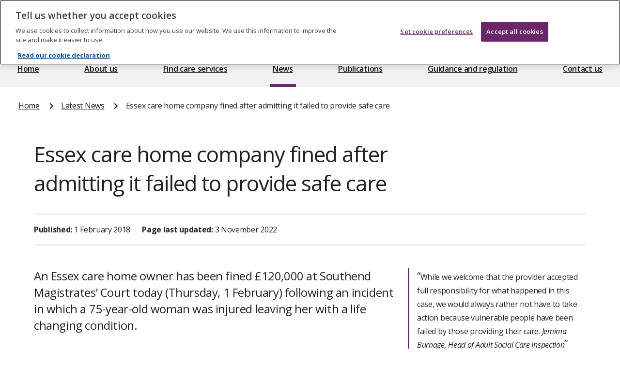

--- FILE ---
content_type: text/html; charset=UTF-8
request_url: https://www.cqc.org.uk/news/releases/essex-care-home-company-fined-after-admitting-it-failed-provide-safe-care
body_size: 14121
content:





<!DOCTYPE html>
<html lang="en" dir="ltr">
  <head>
    <meta charset="utf-8" />
<meta name="description" content="An Essex care home owner has been fined £120,000 at Southend Magistrates’ Court today (Thursday, 1 February) following an incident in which a 75-year-old woman was injured leaving her with a life changing condition." />
<link rel="canonical" href="https://www.cqc.org.uk/news/releases/essex-care-home-company-fined-after-admitting-it-failed-provide-safe-care" />
<meta name="Generator" content="Drupal 10 (https://www.drupal.org)" />
<meta name="MobileOptimized" content="width" />
<meta name="HandheldFriendly" content="true" />
<meta name="viewport" content="width=device-width, initial-scale=1.0" />
<link rel="icon" href="/themes/custom/council/favicon.ico" type="image/vnd.microsoft.icon" />

    <title>Essex care home company fined after admitting it failed to provide safe care - Care Quality Commission</title>
    <link rel="stylesheet" media="all" href="/themes/contrib/stable/css/core/components/progress.module.css?t6dmpj" />
<link rel="stylesheet" media="all" href="/themes/contrib/stable/css/core/components/ajax-progress.module.css?t6dmpj" />
<link rel="stylesheet" media="all" href="/themes/contrib/stable/css/system/components/align.module.css?t6dmpj" />
<link rel="stylesheet" media="all" href="/themes/contrib/stable/css/system/components/fieldgroup.module.css?t6dmpj" />
<link rel="stylesheet" media="all" href="/themes/contrib/stable/css/system/components/container-inline.module.css?t6dmpj" />
<link rel="stylesheet" media="all" href="/themes/contrib/stable/css/system/components/clearfix.module.css?t6dmpj" />
<link rel="stylesheet" media="all" href="/themes/contrib/stable/css/system/components/details.module.css?t6dmpj" />
<link rel="stylesheet" media="all" href="/themes/contrib/stable/css/system/components/hidden.module.css?t6dmpj" />
<link rel="stylesheet" media="all" href="/themes/contrib/stable/css/system/components/item-list.module.css?t6dmpj" />
<link rel="stylesheet" media="all" href="/themes/contrib/stable/css/system/components/js.module.css?t6dmpj" />
<link rel="stylesheet" media="all" href="/themes/contrib/stable/css/system/components/nowrap.module.css?t6dmpj" />
<link rel="stylesheet" media="all" href="/themes/contrib/stable/css/system/components/position-container.module.css?t6dmpj" />
<link rel="stylesheet" media="all" href="/themes/contrib/stable/css/system/components/reset-appearance.module.css?t6dmpj" />
<link rel="stylesheet" media="all" href="/themes/contrib/stable/css/system/components/system-status-counter.css?t6dmpj" />
<link rel="stylesheet" media="all" href="/themes/contrib/stable/css/system/components/system-status-report-counters.css?t6dmpj" />
<link rel="stylesheet" media="all" href="/themes/contrib/stable/css/system/components/system-status-report-general-info.css?t6dmpj" />
<link rel="stylesheet" media="all" href="/themes/contrib/stable/css/system/components/tablesort.module.css?t6dmpj" />
<link rel="stylesheet" media="all" href="/modules/custom/axis12_ckeditor/css/warning-box.css?t6dmpj" />
<link rel="stylesheet" media="all" href="/modules/custom/axis12_ckeditor/css/message-box.css?t6dmpj" />
<link rel="stylesheet" media="all" href="/modules/contrib/ckeditor_accordion/css/accordion.frontend.css?t6dmpj" />
<link rel="stylesheet" media="all" href="/modules/contrib/paragraphs/css/paragraphs.unpublished.css?t6dmpj" />
<link rel="stylesheet" media="all" href="/themes/contrib/stable/css/core/normalize-fixes.css?t6dmpj" />
<link rel="stylesheet" media="all" href="/themes/contrib/classy/css/components/action-links.css?t6dmpj" />
<link rel="stylesheet" media="all" href="/themes/contrib/classy/css/components/collapse-processed.css?t6dmpj" />
<link rel="stylesheet" media="all" href="/themes/contrib/classy/css/components/container-inline.css?t6dmpj" />
<link rel="stylesheet" media="all" href="/themes/contrib/classy/css/components/details.css?t6dmpj" />
<link rel="stylesheet" media="all" href="/themes/contrib/classy/css/components/exposed-filters.css?t6dmpj" />
<link rel="stylesheet" media="all" href="/themes/contrib/classy/css/components/field.css?t6dmpj" />
<link rel="stylesheet" media="all" href="/themes/contrib/classy/css/components/icons.css?t6dmpj" />
<link rel="stylesheet" media="all" href="/themes/contrib/classy/css/components/item-list.css?t6dmpj" />
<link rel="stylesheet" media="all" href="/themes/contrib/classy/css/components/link.css?t6dmpj" />
<link rel="stylesheet" media="all" href="/themes/contrib/classy/css/components/links.css?t6dmpj" />
<link rel="stylesheet" media="all" href="/themes/contrib/classy/css/components/menu.css?t6dmpj" />
<link rel="stylesheet" media="all" href="/themes/contrib/classy/css/components/more-link.css?t6dmpj" />
<link rel="stylesheet" media="all" href="/themes/contrib/classy/css/components/pager.css?t6dmpj" />
<link rel="stylesheet" media="all" href="/themes/contrib/classy/css/components/tabledrag.css?t6dmpj" />
<link rel="stylesheet" media="all" href="/themes/contrib/classy/css/components/tableselect.css?t6dmpj" />
<link rel="stylesheet" media="all" href="/themes/contrib/classy/css/components/tablesort.css?t6dmpj" />
<link rel="stylesheet" media="all" href="/themes/contrib/classy/css/components/tabs.css?t6dmpj" />
<link rel="stylesheet" media="all" href="/themes/contrib/classy/css/components/textarea.css?t6dmpj" />
<link rel="stylesheet" media="all" href="/themes/contrib/classy/css/components/ui-dialog.css?t6dmpj" />
<link rel="stylesheet" media="all" href="/themes/contrib/classy/css/components/messages.css?t6dmpj" />
<link rel="stylesheet" media="all" href="/themes/contrib/classy/css/components/node.css?t6dmpj" />
<link rel="stylesheet" media="all" href="/themes/contrib/classy/css/components/progress.css?t6dmpj" />
<link rel="stylesheet" media="all" href="/themes/custom/council/compiled/css/cms-styles.css?t6dmpj" />

    <script type="application/json" data-drupal-selector="drupal-settings-json">{"path":{"baseUrl":"\/","pathPrefix":"","currentPath":"node\/6923","currentPathIsAdmin":false,"isFront":false,"currentLanguage":"en"},"pluralDelimiter":"\u0003","suppressDeprecationErrors":true,"gtag":{"tagId":"","consentMode":false,"otherIds":[],"events":[],"additionalConfigInfo":[]},"ajaxPageState":{"libraries":"[base64]","theme":"council","theme_token":null},"ajaxTrustedUrl":[],"gtm":{"tagId":null,"settings":{"data_layer":"dataLayer","include_environment":false},"tagIds":["GTM-KPP248R"]},"ckeditorAccordion":{"accordionStyle":{"collapseAll":1,"keepRowsOpen":0,"animateAccordionOpenAndClose":1,"openTabsWithHash":1,"allowHtmlInTitles":0}},"tkdialog":{"backurl":"https:\/\/www.cqc.org.uk\/news\/releases\/essex-care-home-company-fined-after-admitting-it-failed-provide-safe-care"},"csp":{"nonce":"i_-8n9KnA10DZsSvj6Qw1A"},"user":{"uid":0,"permissionsHash":"c15b4b798580d593be529e2b815cf30d96ded43d52cd16d7cac16f879c05df50"}}</script>
<script src="/core/misc/drupalSettingsLoader.js?v=10.4.6"></script>
<script src="https://kit.fontawesome.com/99cce2f562.js" defer crossorigin="anonymous"></script>
<script src="https://use.fontawesome.com/releases/v5.8.2/js/v4-shims.js" defer crossorigin="anonymous"></script>
<script src="/modules/contrib/google_tag/js/gtag.js?t6dmpj"></script>
<script src="/modules/contrib/google_tag/js/gtm.js?t6dmpj"></script>


          <link rel="preconnect" href="https://fonts.googleapis.com">
      <link rel="preconnect" href="https://fonts.gstatic.com" crossorigin>
      <link href="https://fonts.googleapis.com/css2?family=Open+Sans:ital,wght@0,400;0,600;0,700;1,400&display=swap" rel="stylesheet">
      </head>
  <body class="sidebar-second path-node page-node-type-news">
        <nav class="skip-link-wrapper" id="skip-link-wrapper">
      <a href="#region--content" class="govuk-skip-link">Skip to main content</a>
    </nav>
    <noscript><iframe src="https://www.googletagmanager.com/ns.html?id=GTM-KPP248R"
                  height="0" width="0" style="display:none;visibility:hidden"></iframe></noscript>

      <div class="dialog-off-canvas-main-canvas" data-off-canvas-main-canvas>
    <div class="layout-container">

  <header role="banner">
      <div class="region region-message" id="region--message">
    
  </div>

      <div class="region region-header" id="region--header">
    <div id="block-staticheaderblock" class="block block-axis-blocks block-static-header-block">
  
    
      <header class="site-header" id="site-header--desktop">
	<nav id="site-header__desktop-search-and-links">
		<div class="search-and-links__wrapper">
			<div class="site-header__desktop-logo-wrapper">
				<a class="site-header__desktop-logo-link" href="/">
					<span class="sr-only">The Care Quality Commission</span>
<?xml version="1.0" encoding="utf-8"?>
<svg version="1.1" xmlns="http://www.w3.org/2000/svg" xmlns:xlink="http://www.w3.org/1999/xlink" x="0px" y="0px"
	 width="170.083px" height="53.739px" viewBox="0 0 170.083 53.739" enable-background="new 0 0 170.083 53.739"
	 xml:space="preserve">
  <g>
    <g>
      <defs>
        <rect id="SVGID_1--169192743" width="170.083" height="53.739"/>
      </defs>
      <clipPath id="SVGID_2--1667482162">
        <use xlink:href="#SVGID_1--169192743"  overflow="visible"/>
      </clipPath>
      <path clip-path="url(#SVGID_2--1667482162)" fill="#FFFFFF" d="M72.831,30.204c-3.314,0-5.452,2.42-5.452,5.994
        c0,3.596,2.115,5.947,5.288,5.947c3.29,0,5.43-2.375,5.43-5.947C78.097,32.554,76.005,30.204,72.831,30.204 M72.784,40.475
        c-1.948,0-3.407-1.738-3.407-4.348c0-2.561,1.292-4.277,3.337-4.277c1.951,0,3.386,1.762,3.386,4.371
        C76.1,38.808,74.901,40.475,72.784,40.475 M141.793,26.211c-0.683,0-1.222,0.542-1.222,1.223s0.539,1.223,1.222,1.223
        c0.681,0,1.222-0.541,1.222-1.223S142.474,26.211,141.793,26.211 M61.764,40.311c-3.457,0-5.621-2.492-5.621-6.322
        c0-3.926,2.587-6.254,5.785-6.254c2.209,0,3.596,0.941,3.786,1.059l0.915-1.457c-0.188-0.188-1.715-1.456-4.818-1.456
        c-4.326,0-7.83,3.054-7.83,8.295c0,5.053,3.315,8.014,7.524,8.014c3.174,0,5.1-1.456,5.264-1.643l-0.915-1.457
        C65.688,39.183,64.02,40.311,61.764,40.311 M150.397,30.204c-3.312,0-5.451,2.42-5.451,5.994c0,3.596,2.115,5.947,5.287,5.947
        c3.291,0,5.429-2.375,5.429-5.947C155.662,32.554,153.573,30.204,150.397,30.204 M150.351,40.475
        c-1.951,0-3.406-1.738-3.406-4.348c0-2.561,1.291-4.277,3.338-4.277c1.949,0,3.385,1.762,3.385,4.371
        C153.667,38.808,152.467,40.475,150.351,40.475 M163.093,30.204c-1.929,0-3.361,1.035-3.552,1.152v-0.848h-1.783v11.377h1.995v-9
        c0.096-0.073,1.527-0.989,2.988-0.989c0.703,0,1.291,0.261,1.597,0.565c0.586,0.586,0.612,1.527,0.612,2.961v6.463h1.994v-6.604
        c0-1.832-0.047-3.01-1.127-4.091C165.466,30.838,164.665,30.204,163.093,30.204 M91.869,30.204c-1.718,0-3.009,0.729-3.949,1.317
        c-0.519-0.707-1.366-1.317-2.798-1.317c-1.787,0-3.338,1.058-3.479,1.152v-0.848h-1.787v11.377h1.998v-9.049
        c0.164-0.092,1.527-0.94,2.915-0.94c0.681,0,1.175,0.212,1.481,0.519c0.588,0.61,0.565,1.645,0.565,3.172v6.299h1.975v-6.369
        c0-0.918,0-2.162-0.191-2.657c0.262-0.163,1.623-0.963,3.008-0.963c0.684,0,1.203,0.188,1.555,0.588
        c0.589,0.636,0.564,2.046,0.564,2.75v6.651h1.998v-6.604c0-1.832-0.047-3.01-1.13-4.091
        C94.242,30.838,93.442,30.204,91.869,30.204 M116.287,41.885h1.998V30.508h-1.998V41.885z M117.274,26.211
        c-0.683,0-1.224,0.542-1.224,1.223s0.541,1.223,1.224,1.223c0.681,0,1.223-0.541,1.223-1.223S117.955,26.211,117.274,26.211
        M109.916,30.204c-1.714,0-3.009,0.729-3.949,1.317c-0.516-0.707-1.362-1.317-2.795-1.317c-1.788,0-3.34,1.058-3.481,1.152v-0.848
        h-1.787v11.377h1.998v-9.049c0.168-0.092,1.529-0.94,2.916-0.94c0.683,0,1.178,0.212,1.481,0.519
        c0.589,0.61,0.565,1.645,0.565,3.172v6.299h1.975v-6.369c0-0.918,0-2.162-0.189-2.657c0.258-0.163,1.623-0.963,3.009-0.963
        c0.68,0,1.198,0.188,1.553,0.588c0.586,0.636,0.562,2.046,0.562,2.75v6.651h2v-6.604c0-1.832-0.047-3.01-1.129-4.091
        C112.291,30.838,111.492,30.204,109.916,30.204 M122.915,33.306c0-0.845,0.705-1.528,2.091-1.528s2.563,0.684,2.705,0.776
        l0.749-1.339c-0.117-0.096-1.385-1.012-3.596-1.012c-2.324,0-3.971,1.293-3.971,3.219c0,3.621,5.615,3.104,5.615,5.431
        c0,1.013-0.961,1.694-2.186,1.694c-1.643,0-2.795-0.729-3.031-0.87l-0.754,1.387c0.145,0.117,1.646,1.126,3.902,1.126
        c2.235,0,4.164-1.268,4.164-3.477C128.604,35.093,122.915,35.493,122.915,33.306 M140.808,41.885h1.998V30.508h-1.998V41.885z
        M132.603,33.306c0-0.845,0.705-1.528,2.092-1.528s2.562,0.684,2.705,0.776l0.75-1.339c-0.117-0.096-1.385-1.012-3.594-1.012
        c-2.328,0-3.974,1.293-3.974,3.219c0,3.621,5.614,3.104,5.614,5.431c0,1.013-0.959,1.694-2.184,1.694
        c-1.644,0-2.798-0.729-3.031-0.87l-0.754,1.387c0.144,0.117,1.646,1.126,3.904,1.126c2.23,0,4.158-1.268,4.158-3.477
        C138.29,35.093,132.603,35.493,132.603,33.306"/>
      <path clip-path="url(#SVGID_2--1667482162)" fill="#FFFFFF" d="M61.693,22.204c3.506,0,5.527-1.739,5.713-1.926l-1.37-2.206
        c-0.255,0.14-1.905,1.278-3.949,1.278c-2.948,0-4.828-2.113-4.828-5.341c0-3.296,2.181-5.271,4.992-5.271
        c2.252,0,3.507,1.068,3.692,1.184l1.417-2.158c-0.163-0.162-1.766-1.787-5.248-1.787c-4.621,0-8.151,3.086-8.151,8.243
        C53.961,19.187,57.329,22.204,61.693,22.204 M68.305,18.418c0,2.161,1.415,3.67,3.691,3.67c1.811,0,3.018-0.929,3.227-1.07v0.815
        h2.718v-6.849c0-1.487,0.023-2.671-0.93-3.623c-1.115-1.114-2.762-1.276-3.737-1.276c-2.625,0-4.181,1.09-4.342,1.229l1.043,1.998
        c0.164-0.094,1.533-0.836,3.042-0.836c0.86,0,1.37,0.209,1.625,0.464c0.325,0.327,0.349,0.65,0.349,1.346h-0.326
        C73.273,14.287,68.305,14.357,68.305,18.418 M74.991,19.023c-0.138,0.069-0.906,0.696-2.183,0.696
        c-0.765,0-1.764-0.325-1.764-1.508c0-1.439,1.439-1.788,3.46-1.788h0.487V19.023z M82.551,14.333
        c0.349-0.51,1.298-1.648,3.204-1.648c0.16,0,0.603,0.046,0.697,0.07l0.721-2.37c-0.07-0.022-0.489-0.3-1.305-0.3
        c-2.274,0-3.688,1.601-3.782,1.764v-1.44h-2.669v11.424h3.134V14.333z M92.413,10.085c-3.248,0-5.478,2.6-5.478,6.105
        c0,3.321,1.974,5.967,5.688,5.967c2.531,0,4.272-1.184,4.34-1.253l-1.02-1.996c-0.49,0.231-1.604,0.811-3.045,0.811
        c-2.273,0-2.971-1.74-2.924-2.576h7.523c0-0.162,0.047-0.488,0.047-0.974C97.546,12.453,95.757,10.085,92.413,10.085
        M89.952,14.89c0.232-1.416,1.113-2.482,2.532-2.482c1.927,0,2.159,1.857,2.159,2.482H89.952z M120.557,22.158
        c1.623,0,3.04-1.045,3.226-1.184v0.86h2.67V10.41h-3.133v8.36c-0.188,0.139-1.115,0.719-2.115,0.719
        c-0.742,0-1.09-0.279-1.228-0.418c-0.419-0.419-0.489-1.16-0.489-2.646V10.41h-3.135v6.154c0,1.485-0.047,3.203,1.23,4.481
        C118.327,21.787,119.349,22.158,120.557,22.158 M134.612,21.019v0.815h2.717v-6.849c0-1.487,0.026-2.671-0.927-3.623
        c-1.116-1.114-2.762-1.276-3.737-1.276c-2.625,0-4.181,1.09-4.343,1.229l1.044,1.998c0.164-0.094,1.531-0.836,3.04-0.836
        c0.861,0,1.371,0.209,1.626,0.464c0.326,0.327,0.35,0.65,0.35,1.346h-0.325c-1.392,0-6.36,0.071-6.36,4.132
        c0,2.161,1.414,3.67,3.689,3.67C133.197,22.088,134.405,21.16,134.612,21.019 M130.436,18.211c0-1.439,1.438-1.788,3.46-1.788
        h0.486v2.6c-0.139,0.069-0.905,0.696-2.184,0.696C131.434,19.72,130.436,19.395,130.436,18.211 M141.999,5.023h-3.136v16.811
        h3.136V5.023z M145.197,8.993c0.996,0,1.787-0.788,1.787-1.787c0-0.997-0.791-1.787-1.787-1.787c-0.997,0-1.788,0.79-1.788,1.787
        C143.409,8.205,144.2,8.993,145.197,8.993 M146.776,10.41h-3.135v11.424h3.135V10.41z M154.88,19.534
        c-1.371,0-1.44-1.044-1.44-1.949V13.01h3.252v-2.6h-3.252v-3.18h-3.132v3.18h-1.975v2.6h1.975v4.459c0,1.602,0,2.692,0.974,3.668
        c0.765,0.766,1.927,1.021,2.948,1.021c1.693,0,2.787-0.673,2.877-0.743l-0.787-2.158C156.11,19.326,155.598,19.534,154.88,19.534
        M159.845,24.688c-0.906,0-1.602-0.325-1.766-0.394l-0.928,2.228c0.094,0.047,1.184,0.72,2.855,0.72
        c1.882,0,2.854-0.696,3.343-1.183c0.812-0.812,1.325-1.858,2.207-4.109l4.526-11.54h-3.088l-2.856,8.009l-3.063-8.009h-3.32
        l4.783,11.424c-0.188,0.51-0.582,1.717-1.139,2.275C161.027,24.479,160.54,24.688,159.845,24.688 M114.972,13.983
        c0-4.657-2.98-8.014-7.572-8.014c-4.498,0-7.57,3.238-7.57,8.014c0,4.862,3.006,8.19,7.441,8.266v0.001
        c0,0,0.176,0.005,0.191,0.005c2.151,0.05,3.644,0.772,4.593,1.944c0.321-0.213,2.659-2.225,2.659-2.225s-0.808-0.969-2.684-1.221
        C113.859,19.334,114.972,16.98,114.972,13.983 M107.47,19.482c-2.446,0-4.311-2.026-4.311-5.286c0-3.241,1.629-5.523,4.125-5.523
        c2.608,0,4.357,2.212,4.357,5.288C111.642,16.455,110.686,19.482,107.47,19.482"/>
      <path clip-path="url(#SVGID_2--1667482162)" fill="#FFFFFF" d="M37.902,43.649c6.145-4.354,10.16-11.517,10.16-19.62
        C48.062,10.758,37.303,0,24.031,0C10.758,0,0,10.758,0,24.029c0,13.273,10.758,24.03,24.031,24.03h0.685
        c6.391,0.109,10.784,2.231,13.589,5.68c0.942-0.619,7.753-6.483,7.753-6.483S43.619,44.311,37.902,43.649 M23.501,41.911
        c6.094-1.24,11.068-5.584,13.258-11.323c-0.013-0.009-0.029-0.005-0.045,0.009c-2.378,4.586-7.16,7.723-12.683,7.723
        c-7.893,0-14.29-6.398-14.29-14.29c0-7.891,6.397-14.288,14.29-14.288c5.523,0,10.307,3.139,12.684,7.725
        c0.016,0.012,0.032,0.016,0.044,0.005c-2.19-5.738-7.166-10.08-13.258-11.322c0.199-0.007,0.397-0.014,0.597-0.014
        c9.787,0,17.718,8.011,17.718,17.894c0,9.884-7.931,17.897-17.718,17.897C23.898,41.926,23.7,41.917,23.501,41.911"/>
    </g>
  </g>
</svg>
				</a>
			</div>
			<a
				href="/give-feedback-on-care" class="site-header__desktop-extra-link">
								<img class="site-header__desktop-extra-link--icon" src="/themes/custom/council/assets/images/ic_comment.png" alt="">
				<span class="site-header__desktop-extra-link--text">Feedback on care</span>
			</a>
			<a
				href="https://www.cqc.org.uk/aboutproviderportal" class="site-header__desktop-extra-link">
								<img class="site-header__desktop-extra-link--icon" src="/themes/custom/council/assets/images/ic_provider.png" alt="">
				<span class="site-header__desktop-extra-link--text">Provider portal</span>
			</a>
			<nav class="site-header__desktop-search-wrapper">
								<form id="search-form--desktop" class="cqc-search-form" action="/" method="post" accept-charset="UTF-8">
  <fieldset class="search-form">
    <legend class="sr-only">Select which area of CQC to search, and enter your search term</legend>
    <label for="site-search-dropdown--desktop" class="sr-only">Area of CQC website to search</label>
    <select class="search-form__dropdown" name="search_page" id="site-search-dropdown--desktop">
      <option value="/search/site">Website</option>
      <option value="/search/guidance">Guidance for providers</option>
      <option value="/search/press-releases">Press releases</option>
      <option value="/search/news">News</option>
      <option value="/search/publications">Publications</option>
      <option value="/search/documents">Documents</option>
    </select>
        <div class="search-form__input-wrapper">
      <input class="search-form__input" name="keywords" id="search-form__input--desktop" placeholder="Keyword search" autocomplete="off" type="search" value="" size="20" maxlength="128" aria-label="Keyword search">
      <button class="search-form__submit" id="search-form__submit--desktop" type="submit" value="Search">
        <i class="far fa-search"></i>
        <span class="sr-only">Search</span>
      </button>
    </div>
  </fieldset>
</form>

			</nav>
		</div>
	</nav>
	<nav id="site-header__desktop-menu">
		<ul class="site-main-menu__list">
	<li class="site-main-menu__item">
		<a class="site-main-menu__link site-main-menu__link--home" href="/">Home</a>
	</li>
	<li class="site-main-menu__item">
		<a class="site-main-menu__link site-main-menu__link--about" href="/about-us">About us</a>
	</li>
	<li class="site-main-menu__item">
		<a class="site-main-menu__link site-main-menu__link--care-services" href="/care-services">Find care services</a>
	</li>
	<li class="site-main-menu__item">
		<a class="site-main-menu__link site-main-menu__link--news" href="/news">News</a>
	</li>
	<li class="site-main-menu__item">
		<a class="site-main-menu__link site-main-menu__link--publication" href="/publications">Publications</a>
	</li>
	<li class="site-main-menu__item">
		<a class="site-main-menu__link site-main-menu__link--guidance" href="/node/10076">Guidance and regulation</a>
	</li>
	<li class="site-main-menu__item">
		<a class="site-main-menu__link site-main-menu__link--contact" href="/contact-us">Contact us</a>
	</li>
</ul>
	</nav>
</header>
<header class="site-header" id="site-header--mobile">
	<div class="site-header--mobile__logo-wrapper">
		<a class="site-header--mobile__logo-link" href="/">
			<span class="sr-only">The Care Quality Commission</span>
<?xml version="1.0" encoding="utf-8"?>
<svg version="1.1" xmlns="http://www.w3.org/2000/svg" xmlns:xlink="http://www.w3.org/1999/xlink" x="0px" y="0px"
	 width="170.083px" height="53.739px" viewBox="0 0 170.083 53.739" enable-background="new 0 0 170.083 53.739"
	 xml:space="preserve">
  <g>
    <g>
      <defs>
        <rect id="SVGID_1--564272830" width="170.083" height="53.739"/>
      </defs>
      <clipPath id="SVGID_2--766788124">
        <use xlink:href="#SVGID_1--564272830"  overflow="visible"/>
      </clipPath>
      <path clip-path="url(#SVGID_2--766788124)" fill="#FFFFFF" d="M72.831,30.204c-3.314,0-5.452,2.42-5.452,5.994
        c0,3.596,2.115,5.947,5.288,5.947c3.29,0,5.43-2.375,5.43-5.947C78.097,32.554,76.005,30.204,72.831,30.204 M72.784,40.475
        c-1.948,0-3.407-1.738-3.407-4.348c0-2.561,1.292-4.277,3.337-4.277c1.951,0,3.386,1.762,3.386,4.371
        C76.1,38.808,74.901,40.475,72.784,40.475 M141.793,26.211c-0.683,0-1.222,0.542-1.222,1.223s0.539,1.223,1.222,1.223
        c0.681,0,1.222-0.541,1.222-1.223S142.474,26.211,141.793,26.211 M61.764,40.311c-3.457,0-5.621-2.492-5.621-6.322
        c0-3.926,2.587-6.254,5.785-6.254c2.209,0,3.596,0.941,3.786,1.059l0.915-1.457c-0.188-0.188-1.715-1.456-4.818-1.456
        c-4.326,0-7.83,3.054-7.83,8.295c0,5.053,3.315,8.014,7.524,8.014c3.174,0,5.1-1.456,5.264-1.643l-0.915-1.457
        C65.688,39.183,64.02,40.311,61.764,40.311 M150.397,30.204c-3.312,0-5.451,2.42-5.451,5.994c0,3.596,2.115,5.947,5.287,5.947
        c3.291,0,5.429-2.375,5.429-5.947C155.662,32.554,153.573,30.204,150.397,30.204 M150.351,40.475
        c-1.951,0-3.406-1.738-3.406-4.348c0-2.561,1.291-4.277,3.338-4.277c1.949,0,3.385,1.762,3.385,4.371
        C153.667,38.808,152.467,40.475,150.351,40.475 M163.093,30.204c-1.929,0-3.361,1.035-3.552,1.152v-0.848h-1.783v11.377h1.995v-9
        c0.096-0.073,1.527-0.989,2.988-0.989c0.703,0,1.291,0.261,1.597,0.565c0.586,0.586,0.612,1.527,0.612,2.961v6.463h1.994v-6.604
        c0-1.832-0.047-3.01-1.127-4.091C165.466,30.838,164.665,30.204,163.093,30.204 M91.869,30.204c-1.718,0-3.009,0.729-3.949,1.317
        c-0.519-0.707-1.366-1.317-2.798-1.317c-1.787,0-3.338,1.058-3.479,1.152v-0.848h-1.787v11.377h1.998v-9.049
        c0.164-0.092,1.527-0.94,2.915-0.94c0.681,0,1.175,0.212,1.481,0.519c0.588,0.61,0.565,1.645,0.565,3.172v6.299h1.975v-6.369
        c0-0.918,0-2.162-0.191-2.657c0.262-0.163,1.623-0.963,3.008-0.963c0.684,0,1.203,0.188,1.555,0.588
        c0.589,0.636,0.564,2.046,0.564,2.75v6.651h1.998v-6.604c0-1.832-0.047-3.01-1.13-4.091
        C94.242,30.838,93.442,30.204,91.869,30.204 M116.287,41.885h1.998V30.508h-1.998V41.885z M117.274,26.211
        c-0.683,0-1.224,0.542-1.224,1.223s0.541,1.223,1.224,1.223c0.681,0,1.223-0.541,1.223-1.223S117.955,26.211,117.274,26.211
        M109.916,30.204c-1.714,0-3.009,0.729-3.949,1.317c-0.516-0.707-1.362-1.317-2.795-1.317c-1.788,0-3.34,1.058-3.481,1.152v-0.848
        h-1.787v11.377h1.998v-9.049c0.168-0.092,1.529-0.94,2.916-0.94c0.683,0,1.178,0.212,1.481,0.519
        c0.589,0.61,0.565,1.645,0.565,3.172v6.299h1.975v-6.369c0-0.918,0-2.162-0.189-2.657c0.258-0.163,1.623-0.963,3.009-0.963
        c0.68,0,1.198,0.188,1.553,0.588c0.586,0.636,0.562,2.046,0.562,2.75v6.651h2v-6.604c0-1.832-0.047-3.01-1.129-4.091
        C112.291,30.838,111.492,30.204,109.916,30.204 M122.915,33.306c0-0.845,0.705-1.528,2.091-1.528s2.563,0.684,2.705,0.776
        l0.749-1.339c-0.117-0.096-1.385-1.012-3.596-1.012c-2.324,0-3.971,1.293-3.971,3.219c0,3.621,5.615,3.104,5.615,5.431
        c0,1.013-0.961,1.694-2.186,1.694c-1.643,0-2.795-0.729-3.031-0.87l-0.754,1.387c0.145,0.117,1.646,1.126,3.902,1.126
        c2.235,0,4.164-1.268,4.164-3.477C128.604,35.093,122.915,35.493,122.915,33.306 M140.808,41.885h1.998V30.508h-1.998V41.885z
        M132.603,33.306c0-0.845,0.705-1.528,2.092-1.528s2.562,0.684,2.705,0.776l0.75-1.339c-0.117-0.096-1.385-1.012-3.594-1.012
        c-2.328,0-3.974,1.293-3.974,3.219c0,3.621,5.614,3.104,5.614,5.431c0,1.013-0.959,1.694-2.184,1.694
        c-1.644,0-2.798-0.729-3.031-0.87l-0.754,1.387c0.144,0.117,1.646,1.126,3.904,1.126c2.23,0,4.158-1.268,4.158-3.477
        C138.29,35.093,132.603,35.493,132.603,33.306"/>
      <path clip-path="url(#SVGID_2--766788124)" fill="#FFFFFF" d="M61.693,22.204c3.506,0,5.527-1.739,5.713-1.926l-1.37-2.206
        c-0.255,0.14-1.905,1.278-3.949,1.278c-2.948,0-4.828-2.113-4.828-5.341c0-3.296,2.181-5.271,4.992-5.271
        c2.252,0,3.507,1.068,3.692,1.184l1.417-2.158c-0.163-0.162-1.766-1.787-5.248-1.787c-4.621,0-8.151,3.086-8.151,8.243
        C53.961,19.187,57.329,22.204,61.693,22.204 M68.305,18.418c0,2.161,1.415,3.67,3.691,3.67c1.811,0,3.018-0.929,3.227-1.07v0.815
        h2.718v-6.849c0-1.487,0.023-2.671-0.93-3.623c-1.115-1.114-2.762-1.276-3.737-1.276c-2.625,0-4.181,1.09-4.342,1.229l1.043,1.998
        c0.164-0.094,1.533-0.836,3.042-0.836c0.86,0,1.37,0.209,1.625,0.464c0.325,0.327,0.349,0.65,0.349,1.346h-0.326
        C73.273,14.287,68.305,14.357,68.305,18.418 M74.991,19.023c-0.138,0.069-0.906,0.696-2.183,0.696
        c-0.765,0-1.764-0.325-1.764-1.508c0-1.439,1.439-1.788,3.46-1.788h0.487V19.023z M82.551,14.333
        c0.349-0.51,1.298-1.648,3.204-1.648c0.16,0,0.603,0.046,0.697,0.07l0.721-2.37c-0.07-0.022-0.489-0.3-1.305-0.3
        c-2.274,0-3.688,1.601-3.782,1.764v-1.44h-2.669v11.424h3.134V14.333z M92.413,10.085c-3.248,0-5.478,2.6-5.478,6.105
        c0,3.321,1.974,5.967,5.688,5.967c2.531,0,4.272-1.184,4.34-1.253l-1.02-1.996c-0.49,0.231-1.604,0.811-3.045,0.811
        c-2.273,0-2.971-1.74-2.924-2.576h7.523c0-0.162,0.047-0.488,0.047-0.974C97.546,12.453,95.757,10.085,92.413,10.085
        M89.952,14.89c0.232-1.416,1.113-2.482,2.532-2.482c1.927,0,2.159,1.857,2.159,2.482H89.952z M120.557,22.158
        c1.623,0,3.04-1.045,3.226-1.184v0.86h2.67V10.41h-3.133v8.36c-0.188,0.139-1.115,0.719-2.115,0.719
        c-0.742,0-1.09-0.279-1.228-0.418c-0.419-0.419-0.489-1.16-0.489-2.646V10.41h-3.135v6.154c0,1.485-0.047,3.203,1.23,4.481
        C118.327,21.787,119.349,22.158,120.557,22.158 M134.612,21.019v0.815h2.717v-6.849c0-1.487,0.026-2.671-0.927-3.623
        c-1.116-1.114-2.762-1.276-3.737-1.276c-2.625,0-4.181,1.09-4.343,1.229l1.044,1.998c0.164-0.094,1.531-0.836,3.04-0.836
        c0.861,0,1.371,0.209,1.626,0.464c0.326,0.327,0.35,0.65,0.35,1.346h-0.325c-1.392,0-6.36,0.071-6.36,4.132
        c0,2.161,1.414,3.67,3.689,3.67C133.197,22.088,134.405,21.16,134.612,21.019 M130.436,18.211c0-1.439,1.438-1.788,3.46-1.788
        h0.486v2.6c-0.139,0.069-0.905,0.696-2.184,0.696C131.434,19.72,130.436,19.395,130.436,18.211 M141.999,5.023h-3.136v16.811
        h3.136V5.023z M145.197,8.993c0.996,0,1.787-0.788,1.787-1.787c0-0.997-0.791-1.787-1.787-1.787c-0.997,0-1.788,0.79-1.788,1.787
        C143.409,8.205,144.2,8.993,145.197,8.993 M146.776,10.41h-3.135v11.424h3.135V10.41z M154.88,19.534
        c-1.371,0-1.44-1.044-1.44-1.949V13.01h3.252v-2.6h-3.252v-3.18h-3.132v3.18h-1.975v2.6h1.975v4.459c0,1.602,0,2.692,0.974,3.668
        c0.765,0.766,1.927,1.021,2.948,1.021c1.693,0,2.787-0.673,2.877-0.743l-0.787-2.158C156.11,19.326,155.598,19.534,154.88,19.534
        M159.845,24.688c-0.906,0-1.602-0.325-1.766-0.394l-0.928,2.228c0.094,0.047,1.184,0.72,2.855,0.72
        c1.882,0,2.854-0.696,3.343-1.183c0.812-0.812,1.325-1.858,2.207-4.109l4.526-11.54h-3.088l-2.856,8.009l-3.063-8.009h-3.32
        l4.783,11.424c-0.188,0.51-0.582,1.717-1.139,2.275C161.027,24.479,160.54,24.688,159.845,24.688 M114.972,13.983
        c0-4.657-2.98-8.014-7.572-8.014c-4.498,0-7.57,3.238-7.57,8.014c0,4.862,3.006,8.19,7.441,8.266v0.001
        c0,0,0.176,0.005,0.191,0.005c2.151,0.05,3.644,0.772,4.593,1.944c0.321-0.213,2.659-2.225,2.659-2.225s-0.808-0.969-2.684-1.221
        C113.859,19.334,114.972,16.98,114.972,13.983 M107.47,19.482c-2.446,0-4.311-2.026-4.311-5.286c0-3.241,1.629-5.523,4.125-5.523
        c2.608,0,4.357,2.212,4.357,5.288C111.642,16.455,110.686,19.482,107.47,19.482"/>
      <path clip-path="url(#SVGID_2--766788124)" fill="#FFFFFF" d="M37.902,43.649c6.145-4.354,10.16-11.517,10.16-19.62
        C48.062,10.758,37.303,0,24.031,0C10.758,0,0,10.758,0,24.029c0,13.273,10.758,24.03,24.031,24.03h0.685
        c6.391,0.109,10.784,2.231,13.589,5.68c0.942-0.619,7.753-6.483,7.753-6.483S43.619,44.311,37.902,43.649 M23.501,41.911
        c6.094-1.24,11.068-5.584,13.258-11.323c-0.013-0.009-0.029-0.005-0.045,0.009c-2.378,4.586-7.16,7.723-12.683,7.723
        c-7.893,0-14.29-6.398-14.29-14.29c0-7.891,6.397-14.288,14.29-14.288c5.523,0,10.307,3.139,12.684,7.725
        c0.016,0.012,0.032,0.016,0.044,0.005c-2.19-5.738-7.166-10.08-13.258-11.322c0.199-0.007,0.397-0.014,0.597-0.014
        c9.787,0,17.718,8.011,17.718,17.894c0,9.884-7.931,17.897-17.718,17.897C23.898,41.926,23.7,41.917,23.501,41.911"/>
    </g>
  </g>
</svg>
		</a>
	</div>
	<button id="open-search" aria-haspopup="true">
		<span class="sr-only">Search</span>
		<i class="far fa-search"></i>
	</button>
	<button id="open-menu" aria-haspopup="true">
		<span class="sr-only">Menu</span>
		<i class="far fa-bars"></i>
	</button>
	<aside id="mobile-flyout" aria-live="polite" aria-expanded="false">
		<div class="mobile-menu__actions">
			<a class="site-header__desktop-logo-link" href="https://www.cqc.org.uk">
				<span class="sr-only">The Care Quality Commission</span>
<?xml version="1.0" encoding="utf-8"?>
<svg version="1.1" xmlns="http://www.w3.org/2000/svg" xmlns:xlink="http://www.w3.org/1999/xlink" x="0px" y="0px"
	 width="170.083px" height="53.739px" viewBox="0 0 170.083 53.739" enable-background="new 0 0 170.083 53.739"
	 xml:space="preserve">
  <g>
    <g>
      <defs>
        <rect id="SVGID_1--1719765805" width="170.083" height="53.739"/>
      </defs>
      <clipPath id="SVGID_2--1933037300">
        <use xlink:href="#SVGID_1--1719765805"  overflow="visible"/>
      </clipPath>
      <path clip-path="url(#SVGID_2--1933037300)" fill="#FFFFFF" d="M72.831,30.204c-3.314,0-5.452,2.42-5.452,5.994
        c0,3.596,2.115,5.947,5.288,5.947c3.29,0,5.43-2.375,5.43-5.947C78.097,32.554,76.005,30.204,72.831,30.204 M72.784,40.475
        c-1.948,0-3.407-1.738-3.407-4.348c0-2.561,1.292-4.277,3.337-4.277c1.951,0,3.386,1.762,3.386,4.371
        C76.1,38.808,74.901,40.475,72.784,40.475 M141.793,26.211c-0.683,0-1.222,0.542-1.222,1.223s0.539,1.223,1.222,1.223
        c0.681,0,1.222-0.541,1.222-1.223S142.474,26.211,141.793,26.211 M61.764,40.311c-3.457,0-5.621-2.492-5.621-6.322
        c0-3.926,2.587-6.254,5.785-6.254c2.209,0,3.596,0.941,3.786,1.059l0.915-1.457c-0.188-0.188-1.715-1.456-4.818-1.456
        c-4.326,0-7.83,3.054-7.83,8.295c0,5.053,3.315,8.014,7.524,8.014c3.174,0,5.1-1.456,5.264-1.643l-0.915-1.457
        C65.688,39.183,64.02,40.311,61.764,40.311 M150.397,30.204c-3.312,0-5.451,2.42-5.451,5.994c0,3.596,2.115,5.947,5.287,5.947
        c3.291,0,5.429-2.375,5.429-5.947C155.662,32.554,153.573,30.204,150.397,30.204 M150.351,40.475
        c-1.951,0-3.406-1.738-3.406-4.348c0-2.561,1.291-4.277,3.338-4.277c1.949,0,3.385,1.762,3.385,4.371
        C153.667,38.808,152.467,40.475,150.351,40.475 M163.093,30.204c-1.929,0-3.361,1.035-3.552,1.152v-0.848h-1.783v11.377h1.995v-9
        c0.096-0.073,1.527-0.989,2.988-0.989c0.703,0,1.291,0.261,1.597,0.565c0.586,0.586,0.612,1.527,0.612,2.961v6.463h1.994v-6.604
        c0-1.832-0.047-3.01-1.127-4.091C165.466,30.838,164.665,30.204,163.093,30.204 M91.869,30.204c-1.718,0-3.009,0.729-3.949,1.317
        c-0.519-0.707-1.366-1.317-2.798-1.317c-1.787,0-3.338,1.058-3.479,1.152v-0.848h-1.787v11.377h1.998v-9.049
        c0.164-0.092,1.527-0.94,2.915-0.94c0.681,0,1.175,0.212,1.481,0.519c0.588,0.61,0.565,1.645,0.565,3.172v6.299h1.975v-6.369
        c0-0.918,0-2.162-0.191-2.657c0.262-0.163,1.623-0.963,3.008-0.963c0.684,0,1.203,0.188,1.555,0.588
        c0.589,0.636,0.564,2.046,0.564,2.75v6.651h1.998v-6.604c0-1.832-0.047-3.01-1.13-4.091
        C94.242,30.838,93.442,30.204,91.869,30.204 M116.287,41.885h1.998V30.508h-1.998V41.885z M117.274,26.211
        c-0.683,0-1.224,0.542-1.224,1.223s0.541,1.223,1.224,1.223c0.681,0,1.223-0.541,1.223-1.223S117.955,26.211,117.274,26.211
        M109.916,30.204c-1.714,0-3.009,0.729-3.949,1.317c-0.516-0.707-1.362-1.317-2.795-1.317c-1.788,0-3.34,1.058-3.481,1.152v-0.848
        h-1.787v11.377h1.998v-9.049c0.168-0.092,1.529-0.94,2.916-0.94c0.683,0,1.178,0.212,1.481,0.519
        c0.589,0.61,0.565,1.645,0.565,3.172v6.299h1.975v-6.369c0-0.918,0-2.162-0.189-2.657c0.258-0.163,1.623-0.963,3.009-0.963
        c0.68,0,1.198,0.188,1.553,0.588c0.586,0.636,0.562,2.046,0.562,2.75v6.651h2v-6.604c0-1.832-0.047-3.01-1.129-4.091
        C112.291,30.838,111.492,30.204,109.916,30.204 M122.915,33.306c0-0.845,0.705-1.528,2.091-1.528s2.563,0.684,2.705,0.776
        l0.749-1.339c-0.117-0.096-1.385-1.012-3.596-1.012c-2.324,0-3.971,1.293-3.971,3.219c0,3.621,5.615,3.104,5.615,5.431
        c0,1.013-0.961,1.694-2.186,1.694c-1.643,0-2.795-0.729-3.031-0.87l-0.754,1.387c0.145,0.117,1.646,1.126,3.902,1.126
        c2.235,0,4.164-1.268,4.164-3.477C128.604,35.093,122.915,35.493,122.915,33.306 M140.808,41.885h1.998V30.508h-1.998V41.885z
        M132.603,33.306c0-0.845,0.705-1.528,2.092-1.528s2.562,0.684,2.705,0.776l0.75-1.339c-0.117-0.096-1.385-1.012-3.594-1.012
        c-2.328,0-3.974,1.293-3.974,3.219c0,3.621,5.614,3.104,5.614,5.431c0,1.013-0.959,1.694-2.184,1.694
        c-1.644,0-2.798-0.729-3.031-0.87l-0.754,1.387c0.144,0.117,1.646,1.126,3.904,1.126c2.23,0,4.158-1.268,4.158-3.477
        C138.29,35.093,132.603,35.493,132.603,33.306"/>
      <path clip-path="url(#SVGID_2--1933037300)" fill="#FFFFFF" d="M61.693,22.204c3.506,0,5.527-1.739,5.713-1.926l-1.37-2.206
        c-0.255,0.14-1.905,1.278-3.949,1.278c-2.948,0-4.828-2.113-4.828-5.341c0-3.296,2.181-5.271,4.992-5.271
        c2.252,0,3.507,1.068,3.692,1.184l1.417-2.158c-0.163-0.162-1.766-1.787-5.248-1.787c-4.621,0-8.151,3.086-8.151,8.243
        C53.961,19.187,57.329,22.204,61.693,22.204 M68.305,18.418c0,2.161,1.415,3.67,3.691,3.67c1.811,0,3.018-0.929,3.227-1.07v0.815
        h2.718v-6.849c0-1.487,0.023-2.671-0.93-3.623c-1.115-1.114-2.762-1.276-3.737-1.276c-2.625,0-4.181,1.09-4.342,1.229l1.043,1.998
        c0.164-0.094,1.533-0.836,3.042-0.836c0.86,0,1.37,0.209,1.625,0.464c0.325,0.327,0.349,0.65,0.349,1.346h-0.326
        C73.273,14.287,68.305,14.357,68.305,18.418 M74.991,19.023c-0.138,0.069-0.906,0.696-2.183,0.696
        c-0.765,0-1.764-0.325-1.764-1.508c0-1.439,1.439-1.788,3.46-1.788h0.487V19.023z M82.551,14.333
        c0.349-0.51,1.298-1.648,3.204-1.648c0.16,0,0.603,0.046,0.697,0.07l0.721-2.37c-0.07-0.022-0.489-0.3-1.305-0.3
        c-2.274,0-3.688,1.601-3.782,1.764v-1.44h-2.669v11.424h3.134V14.333z M92.413,10.085c-3.248,0-5.478,2.6-5.478,6.105
        c0,3.321,1.974,5.967,5.688,5.967c2.531,0,4.272-1.184,4.34-1.253l-1.02-1.996c-0.49,0.231-1.604,0.811-3.045,0.811
        c-2.273,0-2.971-1.74-2.924-2.576h7.523c0-0.162,0.047-0.488,0.047-0.974C97.546,12.453,95.757,10.085,92.413,10.085
        M89.952,14.89c0.232-1.416,1.113-2.482,2.532-2.482c1.927,0,2.159,1.857,2.159,2.482H89.952z M120.557,22.158
        c1.623,0,3.04-1.045,3.226-1.184v0.86h2.67V10.41h-3.133v8.36c-0.188,0.139-1.115,0.719-2.115,0.719
        c-0.742,0-1.09-0.279-1.228-0.418c-0.419-0.419-0.489-1.16-0.489-2.646V10.41h-3.135v6.154c0,1.485-0.047,3.203,1.23,4.481
        C118.327,21.787,119.349,22.158,120.557,22.158 M134.612,21.019v0.815h2.717v-6.849c0-1.487,0.026-2.671-0.927-3.623
        c-1.116-1.114-2.762-1.276-3.737-1.276c-2.625,0-4.181,1.09-4.343,1.229l1.044,1.998c0.164-0.094,1.531-0.836,3.04-0.836
        c0.861,0,1.371,0.209,1.626,0.464c0.326,0.327,0.35,0.65,0.35,1.346h-0.325c-1.392,0-6.36,0.071-6.36,4.132
        c0,2.161,1.414,3.67,3.689,3.67C133.197,22.088,134.405,21.16,134.612,21.019 M130.436,18.211c0-1.439,1.438-1.788,3.46-1.788
        h0.486v2.6c-0.139,0.069-0.905,0.696-2.184,0.696C131.434,19.72,130.436,19.395,130.436,18.211 M141.999,5.023h-3.136v16.811
        h3.136V5.023z M145.197,8.993c0.996,0,1.787-0.788,1.787-1.787c0-0.997-0.791-1.787-1.787-1.787c-0.997,0-1.788,0.79-1.788,1.787
        C143.409,8.205,144.2,8.993,145.197,8.993 M146.776,10.41h-3.135v11.424h3.135V10.41z M154.88,19.534
        c-1.371,0-1.44-1.044-1.44-1.949V13.01h3.252v-2.6h-3.252v-3.18h-3.132v3.18h-1.975v2.6h1.975v4.459c0,1.602,0,2.692,0.974,3.668
        c0.765,0.766,1.927,1.021,2.948,1.021c1.693,0,2.787-0.673,2.877-0.743l-0.787-2.158C156.11,19.326,155.598,19.534,154.88,19.534
        M159.845,24.688c-0.906,0-1.602-0.325-1.766-0.394l-0.928,2.228c0.094,0.047,1.184,0.72,2.855,0.72
        c1.882,0,2.854-0.696,3.343-1.183c0.812-0.812,1.325-1.858,2.207-4.109l4.526-11.54h-3.088l-2.856,8.009l-3.063-8.009h-3.32
        l4.783,11.424c-0.188,0.51-0.582,1.717-1.139,2.275C161.027,24.479,160.54,24.688,159.845,24.688 M114.972,13.983
        c0-4.657-2.98-8.014-7.572-8.014c-4.498,0-7.57,3.238-7.57,8.014c0,4.862,3.006,8.19,7.441,8.266v0.001
        c0,0,0.176,0.005,0.191,0.005c2.151,0.05,3.644,0.772,4.593,1.944c0.321-0.213,2.659-2.225,2.659-2.225s-0.808-0.969-2.684-1.221
        C113.859,19.334,114.972,16.98,114.972,13.983 M107.47,19.482c-2.446,0-4.311-2.026-4.311-5.286c0-3.241,1.629-5.523,4.125-5.523
        c2.608,0,4.357,2.212,4.357,5.288C111.642,16.455,110.686,19.482,107.47,19.482"/>
      <path clip-path="url(#SVGID_2--1933037300)" fill="#FFFFFF" d="M37.902,43.649c6.145-4.354,10.16-11.517,10.16-19.62
        C48.062,10.758,37.303,0,24.031,0C10.758,0,0,10.758,0,24.029c0,13.273,10.758,24.03,24.031,24.03h0.685
        c6.391,0.109,10.784,2.231,13.589,5.68c0.942-0.619,7.753-6.483,7.753-6.483S43.619,44.311,37.902,43.649 M23.501,41.911
        c6.094-1.24,11.068-5.584,13.258-11.323c-0.013-0.009-0.029-0.005-0.045,0.009c-2.378,4.586-7.16,7.723-12.683,7.723
        c-7.893,0-14.29-6.398-14.29-14.29c0-7.891,6.397-14.288,14.29-14.288c5.523,0,10.307,3.139,12.684,7.725
        c0.016,0.012,0.032,0.016,0.044,0.005c-2.19-5.738-7.166-10.08-13.258-11.322c0.199-0.007,0.397-0.014,0.597-0.014
        c9.787,0,17.718,8.011,17.718,17.894c0,9.884-7.931,17.897-17.718,17.897C23.898,41.926,23.7,41.917,23.501,41.911"/>
    </g>
  </g>
</svg>
			</a>
			<button id="close-mobile-menu">
				<i class="fal fa-times"></i>
				<span class="sr-only">Close menu</span>
			</button>
		</div>
		<div
			class="mobile-flyout__content-wrapper">
						<nav class="mobile-flyout__content mobile-flyout__content--menu">
				<ul class="site-main-menu__list">
	<li class="site-main-menu__item">
		<a class="site-main-menu__link site-main-menu__link--home" href="/">Home</a>
	</li>
	<li class="site-main-menu__item">
		<a class="site-main-menu__link site-main-menu__link--about" href="/about-us">About us</a>
	</li>
	<li class="site-main-menu__item">
		<a class="site-main-menu__link site-main-menu__link--care-services" href="/care-services">Find care services</a>
	</li>
	<li class="site-main-menu__item">
		<a class="site-main-menu__link site-main-menu__link--news" href="/news">News</a>
	</li>
	<li class="site-main-menu__item">
		<a class="site-main-menu__link site-main-menu__link--publication" href="/publications">Publications</a>
	</li>
	<li class="site-main-menu__item">
		<a class="site-main-menu__link site-main-menu__link--guidance" href="/node/10076">Guidance and regulation</a>
	</li>
	<li class="site-main-menu__item">
		<a class="site-main-menu__link site-main-menu__link--contact" href="/contact-us">Contact us</a>
	</li>
</ul>
				<a
					href="/give-feedback-on-care" class="site-header__mobile-extra-link">
										<img lazy class="site-header__mobile-extra-link--icon" src="/themes/custom/council/assets/images/ic_comment_black.png" alt="">
					<span class="site-header__mobile-extra-link--text">Feedback on care</span>
				</a>
				<a href="https://www.cqc.org.uk/aboutproviderportal" class="site-header__mobile-extra-link">
					<img lazy class="site-header__mobile-extra-link--icon" src="/themes/custom/council/assets/images/ic_provider_black.png" alt="">
					<span class="site-header__mobile-extra-link--text">Provider portal</span>
				</a>
			</nav>
						<nav class="mobile-flyout__content mobile-flyout__content--search">
								<form id="search-form--mobile" class="cqc-search-form" action="/" method="post" accept-charset="UTF-8">
  <fieldset class="search-form">
    <legend class="sr-only">Select which area of CQC to search, and enter your search term</legend>
    <label for="site-search-dropdown--mobile" class="sr-only">Area of CQC website to search</label>
    <select class="search-form__dropdown" name="search_page" id="site-search-dropdown--mobile">
      <option value="/search/site">Website</option>
      <option value="/search/guidance">Guidance for providers</option>
      <option value="/search/press-releases">Press releases</option>
      <option value="/search/news">News</option>
      <option value="/search/publications">Publications</option>
      <option value="/search/documents">Documents</option>
    </select>
        <div class="search-form__input-wrapper">
      <input class="search-form__input" name="keywords" id="search-form__input--mobile" placeholder="Keyword search" autocomplete="off" type="search" value="" size="20" maxlength="128" aria-label="Keyword search">
      <button class="search-form__submit" id="search-form__submit--mobile" type="submit" value="Search">
        <i class="far fa-search"></i>
        <span class="sr-only">Search</span>
      </button>
    </div>
  </fieldset>
</form>

				<p class="mobile-care-services-text">Looking for care services?</p>
				<p class="mobile-care-services-link-wrapper">
					<a href="/care-services" class="mobile-care-services-link">Find care services</a>
				</p>
			</nav>
		</div>
	</aside>
</header>
<aside class="phase-banner phase-banner--browser-warning" id="browser-warning" style="display: none;">
	<p class="phase-banner__content">
		<strong class="tag phase-banner__content__tag">Browser Support</strong>
		<span class="phase-banner__text">We recommend using one of the following browsers: Chrome, Firefox, Edge, Safari. Any other browser may experience partial or no support.</span>
	</p>
</aside>

  </div>
<div id="block-council-breadcrumbs" class="block block-system block-system-breadcrumb-block">
  
    
        <nav class="breadcrumbs" role="navigation" aria-labelledby="system-breadcrumb">
    <h2 id="system-breadcrumb" class="visually-hidden">Breadcrumb</h2>
    <ol class="breadcrumbs__list">
          <li class="breadcrumbs__list-item">
                <i class="fa fa-chevron-left"></i>
                  <a class="breadcrumbs__link" href="/">Home</a>
                                    <i class="fa fa-chevron-right"></i>
              </li>
          <li class="breadcrumbs__list-item">
                <i class="fa fa-chevron-left"></i>
                  <a class="breadcrumbs__link" href="/news">Latest News</a>
                                    <i class="fa fa-chevron-right"></i>
              </li>
          <li class="breadcrumbs__list-item">
                <i class="fa fa-chevron-left"></i>
                  Essex care home company fined after admitting it failed to provide safe care
                                    <i class="fa fa-chevron-right"></i>
              </li>
        </ol>
  </nav>

  </div>

  </div>

  </header>

  
  

  

  

  

  <main role="main" id="layout--main">

          <div class="layout-content-top" role="complementary">
          <div class="region region-content-top" id="region--content-top">
    <div id="block-skiptomaincontent" class="block block-axis-tools block-axis-skip-to-main-content-block">
  
    
      <a id="main-content" tabindex="-1"></a>

  </div>

  </div>

      </div>
    
    <div class="content-wrapper">
      <div class="layout-content">


                    <div class="region region-content" id="region--content" tabindex="-1">
    <div data-drupal-messages-fallback class="hidden"></div><div id="block-council-page-title" class="block block-core block-page-title-block">
  
    
      
  <h1 class="page-title"><span class="field field--name-title field--type-string field--label-hidden">Essex care home company fined after admitting it failed to provide safe care</span>
</h1>


  </div>
<div id="block-council-content" class="block block-system block-system-main-block">
  
    
      
<article data-history-node-id="6923" class="node node--type-news node--promoted node--view-mode-full">

  
    

    <span class="node-last-updated">
          <span class="node-created__date node-last-update__date">
          <strong>Published:</strong> 1 February 2018
      </span>
        <span class=" node-last-update__date">
            <strong>Page last updated:</strong> 3 November 2022
    </span>
          <span class="node-last-update__venue"></span>
              <span class="node-last-update__categories"></span>
      </span>
  <div class="node__content">
      <div class="layout layout--onecol">
    <div  class="layout__region layout__region--content">
      
            <div class="field field--name-field-news-content field--type-entity-reference-revisions field--label-hidden field__item">
  <section class="paragraph paragraph--type--two-column-side-bar-paragraphs paragraph--view-mode--default">
            <div class="layout layout--twocol">
          <div  class="layout__region layout__region--top">
        
      </div>
    
          <div  class="layout__region layout__region--first">
        
      <div class="field field--name-field-first-column field--type-entity-reference-revisions field--label-hidden field__items">
              <div class="field__item">
  <section class="paragraph paragraph--type--text paragraph--view-mode--default">
            <div class="layout layout--onecol">
    <div  class="layout__region layout__region--content">
      
            <div class="clearfix text-formatted field field--name-field-paragraph-text field--type-text-long field--label-hidden field__item">
<html><body><div class="node--migrated-content"><p class="intro">An Essex care home owner has been fined £120,000 at Southend Magistrates’ Court today (Thursday, 1 February) following an incident in which a 75-year-old woman was injured leaving her with a life changing condition.</p>
<p>Rushcliffe Care Limited, which ran Partridge Care Centre in Harlow, was fined and ordered to pay a £170 victim surcharge, plus £17,826.37 costs, after admitting it failed to provide safe care and treatment to one of its residents in a prosecution brought by the Care Quality Commission.</p>
<p>The prosecution was brought against the company after the woman was injured as a result of being trapped in a commode shower chair at the Partridge Road home. She sustained a significant injury, which required surgery and left her with a stoma and colostomy bag.</p>
<p>James Lester, prosecuting, told the court: “Rushcliffe Care failed to take all reasonable steps and exercise all due diligence to ensure safe care and treatment was provided and that as a result a person using the service suffered serious avoidable harm.”</p>
<p>The court heard that on the morning of 7 June 2015 the resident was showering with support from one of the home’s carers and a shower commode chair. The chair did not have a safety belt or foot plates and a carer noticed the lady’s leg was sliding between a gap in the seat.</p>
<p>Her carer called for help, but the woman slipped further, causing the chair seat to come out of its position and for her to fall further into the gap. Other members of care staff tried to help and lift her, but the chair’s seat fell away and she became caught on a metal bar on the equipment.</p>
<p>Mr Lester told the court that the woman suffered an irreversible injury and was taken to hospital where she underwent surgery.</p>
<p>Following the incident CQC carried out an inspection and launched an investigation into what had happened at Partridge Care Centre.</p>
<p>The court heard that in the months before the incident the resident’s sitting balance had deteriorated, leaving her at significant risk of leaning forward or slipping while showering. The provider knew this, a carer had reported her concerns about the lady showering to home managers, but nothing had been done to provide proper support.</p>
<p>"The risk assessments in this resident’s care planning documentation were insufficient or inadequate to support her showering. In particular they made no sufficiently clear or specific assessment either of the risks presented to her during showering, to the deterioration in her sitting balance in the months prior to the incident, or the risk from the use of the shower commode equipment used to support showering her," Mr Lester said.</p>
<p>Before June 2015 the provider had no policy or suitable guidance for using commode shower chairs safely and staff who showered the resident did not have adequate instruction on how to keep her safe. The home had failed to promptly refer her for specialist assessment, despite the deterioration in her posture and risks identified by staff while showering, and the equipment used to support her was unsafe as it was the wrong size and provided insufficient posture support.</p>
<p>Jemima Burnage, Head of Adult Social Care Inspection for CQC in the Central region, said: “While we welcome that the provider accepted full responsibility for what happened in this case, we would always rather not have to take action because vulnerable people have been failed by those providing their care.</p>
<p>"We appreciate how distressing this has been for this lady and the lasting impact this has had on her and hope this case prompts other care home operators to review the care they provide and better ensure people’s safety.</p>
<p>"It was the serious failure of the home to protect people from avoidable harm that led to CQC’s prosecution of the provider. In its role as provider Rushcliffe Care Limited had a specific legal duty to ensure care and treatment was provided in a safe way. We found they had failed to do this by not ensuring risks had been fully assessed and measures were in place to prevent harm to this lady.</p>
<p>"Where we find any care provider has put people in its care at serious risk of harm, we will consider holding them to account by using our powers to prosecute."</p>
<p>Following the incident Rushcliffe Care Limited suspended use of the type of shower commode chair used by the resident at Partridge Care Centre.</p>
<p>Since the incident the home has transferred ownership from Rushcliffe Care Limited to a new provider, Abbotts Care Centre Limited. It has also been renamed as Abbotts Care Centre. The prosecution is not related to the current provider or the home under its current ownership or new name.</p>
<p>-Ends-</p>
<p>For media enquiries, contact Louise Grifferty, Regional Engagement Manager, on 07717 422917 or call the press office on 020 7448 9401 during office hours. Journalists wishing to speak to the press office outside of office hours can find out how to contact the team here. (Please note: the duty press officer is unable to advise members of the public on health or social care matters). For general enquiries, please call 03000 61 61 61.</p>
</div></body>
</html></div>
      
    </div>
  </div>

      </section>
</div>
          </div>
  
      </div>
    
          <div  class="layout__region layout__region--second">
        
      <div class="field field--name-field-second-column field--type-entity-reference-revisions field--label-hidden field__items">
              <div class="field__item">
  <section class="paragraph paragraph--type--sidebar-box paragraph--view-mode--default">
            <div class="layout layout--onecol">
    <div  class="layout__region layout__region--content">
      
            <div class="clearfix text-formatted field field--name-field-description field--type-text-long field--label-hidden field__item"><blockquote class="cqc-blockquote"><p>While we welcome that the provider accepted full responsibility for what happened in this case, we would always rather not have to take action because vulnerable people have been failed by those providing their care.</p>
<address>Jemima Burnage, Head of Adult Social Care Inspection</address></blockquote></div>
      
    </div>
  </div>

      </section>
</div>
          </div>
  
      </div>
    
          <div  class="layout__region layout__region--bottom">
        
      </div>
      </div>

      </section>
</div>
      
    </div>
  </div>

  </div>
</article>

  </div>
<div id="block-aboutthecarequalitycommission" class="block block-block-content block-block-content0eed18ef-8a3d-41b7-8d92-a8f09d98466f">
  
      <h2>About the Care Quality Commission</h2>
    
        <div class="layout layout--onecol">
    <div  class="layout__region layout__region--content">
      
            <div class="clearfix text-formatted field field--name-body field--type-text-with-summary field--label-hidden field__item"><p>The Care Quality Commission (CQC) is the independent regulator of health and social care in England.</p>

<p>We make sure health and social care services provide people with safe, effective, compassionate, high-quality care and we encourage care services to improve.</p>

<p>We monitor, inspect and regulate services to make sure they meet fundamental standards of quality and safety and we publish what we find to help people choose care.</p>
</div>
      
    </div>
  </div>

  </div>

  </div>

              </div>

      
              <aside class="layout-sidebar-second" role="complementary">
            <div class="region region-sidebar-second" id="region--sidebar-second">
    <div id="block-keepintouchsidebarblock" class="block block-block-content block-block-content21ca97b6-b61c-4ae1-938d-5a5994934a82">
  
    
        <div class="layout layout--onecol">
    <div  class="layout__region layout__region--content">
      
    </div>
  </div>

  </div>

  </div>

        </aside>
          </div>

  </main>

  <div class="primary-and-secondary-footer-wrapper" id="layout--primary-and-secondary-footer-wrapper">
              <aside id="feedback-on-your-care">
	<div class="feedback-on-your-care__wrapper">
		<div
			class="feedback-on-your-care__icon">
						<img src="/themes/custom/council/assets/images/ic_chat_bubble_outline.png" alt="" width="69px" height="69px">
		</div>
		<div class="feedback-on-your-care__content">
			<h3 class="feedback-on-your-care__title">
				<a class="feedback-on-your-care__link" href="/give-feedback-on-care?referer=promoblock">Tell us about your care</a>
			</h3>
			<p class="feedback-on-your-care__description">Your information helps us decide when, where and what to inspect. Let's make care better together.</p>
		</div>
	</div>
</aside>
<footer id="footer--primary">
	<div class="footer-primary__content">
		<div class="primary-footer-menu primary-footer-menu--mobile-inactive">
			<h3 class="primary-footer-menu__title" id="footer-title--about">
				<span class="primary-footer-menu__text">About</span>
				<i class="fa fa-chevron-up"></i>
				<i class="fa fa-chevron-down"></i>
			</h3>
			<ul class="primary-footer-menu__list" id="footer-content--about" aria-labelledby="footer-title--about">
				<li class="primary-footer-menu__list-item">
					<a href="/about-us/our-purpose-role/who-we-are" class="primary-footer-menu__link">Who we are</a>
				</li>
				<li class="primary-footer-menu__list-item">
					<a href="/about-us" class="primary-footer-menu__link">What we do</a>
				</li>
				<li class="primary-footer-menu__list-item">
					<a href="/what-we-do/how-we-do-our-job/fundamental-standards" class="primary-footer-menu__link">The fundamental standards</a>
				</li>
				<li class="primary-footer-menu__list-item">
					<a href="/give-feedback-on-care" class="primary-footer-menu__link">Give feedback on care</a>
				</li>
				<li class="primary-footer-menu__list-item">
					<a href="/about-us/our-strategy-plans/equality-human-rights" class="primary-footer-menu__link">Equality and human rights</a>
				</li>
				<li class="primary-footer-menu__list-item">
					<a href="/publications" class="primary-footer-menu__link">Publications</a>
				</li>
				<li class="primary-footer-menu__list-item">
					<a href="/news/our-media-office/our-media-office" class="primary-footer-menu__link">Press and media</a>
				</li>
				<li class="primary-footer-menu__list-item">
					<a href="/about-us/how-we-are-run/board-meetings" class="primary-footer-menu__link">Board meetings</a>
				</li>
			</ul>
		</div>
		<div class="primary-footer-menu primary-footer-menu--mobile-inactive">
			<h3 class="primary-footer-menu__title" id="footer-title--what-we-inspect">
				<span class="primary-footer-menu__text">What we inspect</span>
				<i class="fa fa-chevron-up"></i>
				<i class="fa fa-chevron-down"></i>
			</h3>
			<ul class="primary-footer-menu__list" id="footer-content--what-we-inspect" aria-labelledby="footer-title--what-we-inspect">
				<li class="primary-footer-menu__list-item">
					<a href="/search/all?filters%5B%5D=services%3Acare-home&radius=all" class="primary-footer-menu__link">Care homes</a>
				</li>
				<li class="primary-footer-menu__list-item">
					<a href="/search/all?filters%5B%5D=services%3Aservices-in-home&radius=all" class="primary-footer-menu__link">Services in your home</a>
				</li>
				<li class="primary-footer-menu__list-item">
					<a href="/search/all?filters%5B%5D=services%3Aclinic&radius=all" class="primary-footer-menu__link">Clinics</a>
				</li>
				<li class="primary-footer-menu__list-item">
					<a href="/search/all?filters%5B%5D=services%3Adentist&radius=all" class="primary-footer-menu__link">Dentists</a>
				</li>
				<li class="primary-footer-menu__list-item">
					<a href="/search/all?filters%5B%5D=services%3Adoctor&radius=all" class="primary-footer-menu__link">GP services</a>
				</li>
				<li class="primary-footer-menu__list-item">
					<a href="/search/all?filters%5B%5D=services%3Ahospital&radius=all" class="primary-footer-menu__link">Hospitals</a>
				</li>
				<li class="primary-footer-menu__list-item">
					<a href="/search/all?filters%5B%5D=services%3Acommunity&radius=all" class="primary-footer-menu__link">Community services</a>
				</li>
				<li class="primary-footer-menu__list-item">
					<a href="/search/all?filters%5B%5D=services%3Amental-health&radius=all" class="primary-footer-menu__link">Mental health services</a>
				</li>
				<li class="primary-footer-menu__list-item">
					<a href="/search/all?filters%5B%5D=services%3Aservice-provider&radius=all" class="primary-footer-menu__link">Service providers</a>
				</li>
			</ul>
		</div>
		<div class="primary-footer-menu primary-footer-menu--mobile-inactive">
			<h3 class="primary-footer-menu__title" id="footer-title--keep-up-to-date">
				<span class="primary-footer-menu__text">Keep up-to-date</span>
				<i class="fa fa-chevron-up"></i>
				<i class="fa fa-chevron-down"></i>
			</h3>
			<ul class="primary-footer-menu__list" id="footer-content--keep-up-to-date" aria-labelledby="footer-title--keep-up-to-date">
				<li class="primary-footer-menu__list-item">
					<a href="/search/all?query=&location-query=&radius=&display=list&sort=distance&last-published=week" class="primary-footer-menu__link">This week's checks on services</a>
				</li>
				<li class="primary-footer-menu__list-item">
					<a href="/news/newsletters-alerts/email-newsletters-cqc" class="primary-footer-menu__link">Subscribe to our newsletters</a>
				</li>
				<li class="primary-footer-menu__list-item">
					<a href="/news/newsletters-alerts/email-alerts" class="primary-footer-menu__link">Email alerts on services</a>
				</li>
                               <li class="primary-footer-menu__list-item">
                                                                              <a href="/search/site?fulltext=&content_type=5&authored_on=2023" id="latest-news-date" class="primary-footer-menu__link">Latest news</a>
                               </li>
				<li class="primary-footer-menu__list-item">
					<a href="/search/press-releases" class="primary-footer-menu__link">Press releases</a>
				</li>
				<li class="primary-footer-menu__list-item">
					<a href="/contact-us/general-enquiries/social-media" class="primary-footer-menu__link">Social media</a>
				</li>
				<li class="primary-footer-menu__list-item">
					<a href="/about-us/transparency/using-cqc-data" class="primary-footer-menu__link">CQC data</a>
				</li>
				<li class="primary-footer-menu__list-item">
					<a href="/guidance-providers/ratings/using-cqc-widget-–-troubleshooting" class="primary-footer-menu__link">CQC widget</a>
				</li>
			</ul>
		</div>
		<div class="primary-footer-menu primary-footer-menu--mobile-inactive">
			<h3 class="primary-footer-menu__title" id="footer-title--providers">
				<span class="primary-footer-menu__text">Guidance for providers</span>
				<i class="fa fa-chevron-up"></i>
				<i class="fa fa-chevron-down"></i>
			</h3>
			<ul class="primary-footer-menu__list" id="footer-content--providers" aria-labelledby="footer-title--providers">
				<li class="primary-footer-menu__list-item">
					<a href="/guidance-providers/registration/what-registration" class="primary-footer-menu__link">What is registration?</a>
				</li>
				<li class="primary-footer-menu__list-item">
					<a href="/guidance-providers/registration/register-new-provider" class="primary-footer-menu__link">Registering for the first time</a>
				</li>
				<li class="primary-footer-menu__list-item">
					<a href="/guidance-providers/regulations-enforcement/regulations-service-providers-managers" class="primary-footer-menu__link">Meeting the regulations</a>
				</li>
				<li class="primary-footer-menu__list-item">
					<a href="/guidance-providers/fees/fees" class="primary-footer-menu__link">Fees</a>
				</li>
				<li class="primary-footer-menu__list-item">
					<a href="/guidance-providers/registration/making-changes-your-registration" class="primary-footer-menu__link">Changes to registration</a>
				</li>
				<li class="primary-footer-menu__list-item">
					<a href="/guidance-providers/registration-notifications/statement-purpose" class="primary-footer-menu__link">Statement of purpose</a>
				</li>
				<li class="primary-footer-menu__list-item">
					<a href="/node/8391" class="primary-footer-menu__link">Notifications</a>
				</li>
				<li class="primary-footer-menu__list-item">
					<a href="/guidance-providers/registration/dbs-checks-cqc-registration" class="primary-footer-menu__link">Criminal record (DBS) checks</a>
				</li>
			</ul>
		</div>
	</div>
</footer>
<footer id="footer--secondary">
	<nav class="footer-secondary__social-links">
		<h3 class="sr-only" id="footer-title--social-media-links">Social media links</h3>
		<ul class="footer-social__list" aria-labelledby="footer-title--social-media-links">
			<li class="footer-social__list-item">
				<a
					href="https://www.facebook.com/CareQualityCommission" class="footer-social__link" target="_blank">
										<?xml version="1.0" encoding="UTF-8"?>
<svg class="icon icon--facebook" width="32px" height="32px" viewBox="0 0 32 32" version="1.1" xmlns="http://www.w3.org/2000/svg" xmlns:xlink="http://www.w3.org/1999/xlink">
  <title>Facebook</title>
  <g stroke="none" stroke-width="1" fill="none" fill-rule="evenodd">
    <g fill-rule="nonzero">
      <path d="M20.155,10.656 L18.649,10.657 C17.468,10.657 17.239,11.218 17.239,12.041 L17.239,13.857 L20.056,13.857 L19.689,16.702 L17.239,16.702 L17.239,24 L14.302,24 L14.302,16.702 L11.846,16.702 L11.846,13.857 L14.302,13.857 L14.302,11.76 C14.302,9.325 15.789,8 17.96,8 C19,8 19.894,8.077 20.155,8.112 L20.155,10.656 Z M16,0 C7.164,0 0,7.163 0,16 C0,24.836 7.164,32 16,32 C24.837,32 32,24.836 32,16 C32,7.163 24.837,0 16,0 L16,0 Z"></path>
    </g>
  </g>
</svg>				</a>
			</li>
			<li class="footer-social__list-item">
				<a
					href="https://twitter.com/carequalitycomm" class="footer-social__link" target="_blank">
										<?xml version="1.0" encoding="UTF-8"?>
<svg class="icon icon--twitter"  width="32px" height="32px" viewBox="0 0 32 32" version="1.1" xmlns="http://www.w3.org/2000/svg" xmlns:xlink="http://www.w3.org/1999/xlink">
  <title>Twitter</title>
  <g stroke="none" stroke-width="1" fill="none" fill-rule="evenodd">
    <g fill-rule="nonzero">
      <path d="M22.362,12.737 C22.368,12.878 22.372,13.019 22.372,13.162 C22.372,17.499 19.07,22.501 13.032,22.501 C11.178,22.501 9.453,21.958 8,21.027 C8.257,21.057 8.518,21.072 8.783,21.072 C10.321,21.072 11.736,20.548 12.86,19.667 C11.423,19.641 10.211,18.692 9.793,17.388 C9.994,17.426 10.199,17.446 10.411,17.446 C10.71,17.446 11,17.406 11.276,17.331 C9.774,17.03 8.643,15.703 8.643,14.113 L8.643,14.071 C9.085,14.317 9.592,14.465 10.13,14.482 C9.249,13.893 8.669,12.888 8.669,11.75 C8.669,11.148 8.831,10.584 9.114,10.099 C10.733,12.085 13.152,13.392 15.88,13.529 C15.824,13.289 15.795,13.038 15.795,12.781 C15.795,10.968 17.265,9.498 19.077,9.498 C20.022,9.498 20.875,9.897 21.473,10.535 C22.221,10.388 22.924,10.115 23.558,9.739 C23.313,10.505 22.792,11.148 22.115,11.555 C22.779,11.475 23.411,11.299 24,11.038 C23.56,11.696 23.003,12.274 22.362,12.737 M16,0 C7.163,0 0,7.163 0,16 C0,24.836 7.163,32 16,32 C24.837,32 32,24.836 32,16 C32,7.163 24.837,0 16,0"></path>
    </g>
  </g>
</svg>				</a>
			</li>
			<li class="footer-social__list-item">
				<a
					href="https://www.youtube.com/user/cqcdigitalcomms" class="footer-social__link" target="_blank">
										<?xml version="1.0" encoding="UTF-8"?>
<svg  class="icon icon--youtube" width="32px" height="32px" viewBox="0 0 32 32" version="1.1" xmlns="http://www.w3.org/2000/svg" xmlns:xlink="http://www.w3.org/1999/xlink">
  <title>YouTube</title>
  <g stroke="none" stroke-width="1" fill="none" fill-rule="evenodd">
    <g fill-rule="nonzero">
      <path d="M16,32 C7.163444,32 0,24.836556 0,16 C0,7.163444 7.163444,0 16,0 C24.836556,0 32,7.163444 32,16 C32,24.836556 24.836556,32 16,32 Z M9,9 C7.895431,9 7,9.8954305 7,11 L7,21 C7,22.1045695 7.895431,23 9,23 L24,23 C25.104569,23 26,22.1045695 26,21 L26,11 C26,9.8954305 25.104569,9 24,9 L9,9 Z M14.742187,12.668457 L19.826427,16.0183 L14.742187,19.1025391 L14.742187,12.668457 Z"></path>
    </g>
  </g>
</svg>				</a>
			</li>
		</ul>
	</nav>
	<nav class="footer-secondary__site-links">
		<h3 class="sr-only" id="footer-title--site-links">Site Links</h3>
		<ul class="footer-secondary-site-links__list" aria-labelledby="footer-title--site-links">
			<li class="footer-secondary-site-links__list-item">
				<a class="footer-secondary-site-links__link" href="/about-us/our-policies/accessibility-statement">Site accessibility</a>
			</li>
			<li class="footer-secondary-site-links__list-item">
				<a class="footer-secondary-site-links__link" href="/">Home</a>
			</li>
			<li class="footer-secondary-site-links__list-item">
				<a class="footer-secondary-site-links__link" href="/sitemap.xml">Site map</a>
			</li>
			<li class="footer-secondary-site-links__list-item">
				<a class="footer-secondary-site-links__link" href="/about-us/our-policies/terms-conditions">Terms and conditions</a>
			</li>
			<li class="footer-secondary-site-links__list-item">
				<a class="footer-secondary-site-links__link" href="/about-us/our-policies/cookies">Cookies</a>
			</li>
			<li class="footer-secondary-site-links__list-item">
				<a class="footer-secondary-site-links__link" href="/about-us/our-policies/freedom-information-data-protection">Freedom of information</a>
			</li>
			<li class="footer-secondary-site-links__list-item">
				<a class="footer-secondary-site-links__link" href="/about-us/our-policies/privacy-statement">Privacy</a>
			</li>
			<li class="footer-secondary-site-links__list-item">
				<a class="footer-secondary-site-links__link" href="/contact-us/report-concern/report-concern-if-you-are-member-public">Report a concern</a>
			</li>
			<li class="footer-secondary-site-links__list-item">
				<a class="footer-secondary-site-links__link" href="/jobs">Job opportunities</a>
			</li>
		</ul>
	</nav>
	<p class="footer-secondary__copyright">© Care Quality Commission
		<span id="copyright-year"></span>
	</p>
</footer>



    
          </div>

    <div class="modal-wrapper" id="modal-wrapper"></div>

</div>
  </div>

    
    <script src="/core/assets/vendor/jquery/jquery.min.js?v=3.7.1"></script>
<script src="/core/assets/vendor/once/once.min.js?v=1.0.1"></script>
<script src="/core/misc/drupal.js?v=10.4.6"></script>
<script src="/core/misc/drupal.init.js?v=10.4.6"></script>
<script src="/core/misc/debounce.js?v=10.4.6"></script>
<script src="/core/assets/vendor/tabbable/index.umd.min.js?v=6.2.0"></script>
<script src="/modules/custom/axis_tools/js/tkdialogs.js?t6dmpj"></script>
<script src="/modules/contrib/ckeditor_accordion/js/accordion.frontend.min.js?t6dmpj"></script>
<script src="/themes/custom/council/compiled/js/council-accessibility.js?t6dmpj"></script>
<script src="/themes/custom/council/compiled/js/cqc-accordion.js?t6dmpj"></script>
<script src="/themes/custom/council/compiled/js/cqc-detect-browser.js?t6dmpj"></script>
<script src="/themes/custom/council/compiled/js/cqc-legacy-components.js?t6dmpj"></script>
<script src="/themes/custom/council/compiled/js/cqc-main.js?t6dmpj"></script>
<script src="/core/misc/progress.js?v=10.4.6"></script>
<script src="/core/assets/vendor/loadjs/loadjs.min.js?v=4.3.0"></script>
<script src="/core/misc/announce.js?v=10.4.6"></script>
<script src="/core/misc/message.js?v=10.4.6"></script>
<script src="/core/misc/ajax.js?v=10.4.6"></script>
<script src="/themes/contrib/stable/js/ajax.js?v=10.4.6"></script>
<script src="/modules/contrib/google_tag/js/gtag.ajax.js?t6dmpj"></script>

  </body>
</html>


--- FILE ---
content_type: text/css
request_url: https://www.cqc.org.uk/modules/custom/axis12_ckeditor/css/warning-box.css?t6dmpj
body_size: -253
content:
.warning-box--title:before {
  content: "\f06a";
  position: absolute;
  left: 0;
  display: flex;
  align-items: center;
  width: 30px;
  height: 100%;
  font-family: "Font Awesome 5 Pro";
  font-weight: 900;
  font-size: 30px;
  text-align: center;
}

.warning-box--title {
  font-weight: bold;
  font-size: 18px;
  padding-left: 40px;
}


--- FILE ---
content_type: text/css
request_url: https://www.cqc.org.uk/modules/custom/axis12_ckeditor/css/message-box.css?t6dmpj
body_size: -297
content:
.message-box {
  background-color: #f0e9f0;
  margin-bottom: 16px;
  margin-top: 16px;
  padding: 24px 22px 24px 23px;
}

.message-box--title {
  background-color: #6c276a;
  color: #A29AAB;
  font-weight: bold;
  font-size: 18px;
}

.message-box--description {
  color: #6c276a;
  font-weight: bold;
  font-size: 18px;
}



--- FILE ---
content_type: text/css
request_url: https://www.cqc.org.uk/themes/custom/council/compiled/css/cms-styles.css?t6dmpj
body_size: 19456
content:
/*! normalize.css v8.0.1 | MIT License | github.com/necolas/normalize.css */html{-webkit-text-size-adjust:100%;line-height:1.15}body{margin:0}main{display:block}h1{font-size:2em;margin:.67em 0}hr{box-sizing:content-box;height:0;overflow:visible}pre{font-family:monospace,monospace;font-size:1em}a{background-color:transparent}abbr[title]{border-bottom:none;text-decoration:underline;-webkit-text-decoration:underline dotted;text-decoration:underline dotted}b,strong{font-weight:bolder}code,kbd,samp{font-family:monospace,monospace;font-size:1em}small{font-size:80%}sub,sup{font-size:75%;line-height:0;position:relative;vertical-align:baseline}sub{bottom:-.25em}sup{top:-.5em}img{border-style:none}button,input,optgroup,select,textarea{font-family:inherit;font-size:100%;line-height:1.15;margin:0}button,input{overflow:visible}button,select{text-transform:none}[type=button],[type=reset],[type=submit],button{-webkit-appearance:button}[type=button]::-moz-focus-inner,[type=reset]::-moz-focus-inner,[type=submit]::-moz-focus-inner,button::-moz-focus-inner{border-style:none;padding:0}[type=button]:-moz-focusring,[type=reset]:-moz-focusring,[type=submit]:-moz-focusring,button:-moz-focusring{outline:1px dotted ButtonText}fieldset{padding:.35em .75em .625em}legend{box-sizing:border-box;color:inherit;display:table;max-width:100%;padding:0;white-space:normal}progress{vertical-align:baseline}textarea{overflow:auto}[type=checkbox],[type=radio]{box-sizing:border-box;padding:0}[type=number]::-webkit-inner-spin-button,[type=number]::-webkit-outer-spin-button{height:auto}[type=search]{-webkit-appearance:textfield;outline-offset:-2px}[type=search]::-webkit-search-decoration{-webkit-appearance:none}::-webkit-file-upload-button{-webkit-appearance:button;font:inherit}details{display:block}summary{display:list-item}[hidden],template{display:none}
@charset "UTF-8";[type=button]:-moz-focusring,[type=reset]:-moz-focusring,[type=submit]:-moz-focusring,button:-moz-focusring{outline:3px solid #fd0}*,:after,:before{-webkit-box-sizing:border-box;box-sizing:border-box}ol[class],ul[class]{list-style:none;margin:0;padding:0}ol:not([type]){list-style:decimal}ul{list-style:disc}@media not print{.resize-none{resize:none}}.resize-vertical{min-height:2em}@media not print{.resize-vertical{resize:vertical}}.resize-horizontal{max-width:100%}@media not print{.resize-horizontal{resize:horizontal}}.resize-both{max-width:100%;min-height:2em}@media not print{.resize-both{resize:both}}.file{background-image:none;margin-bottom:5px;margin-top:5px;padding-left:0}.file,.file a{position:relative}@media not print{.file a{padding-left:26px}}.file a:before{background-image:url(/themes/custom/council/assets/icons/icon-file.svg);background-position:-2px -2px;background-repeat:no-repeat;background-size:contain;content:"";display:inline-block;height:24px;left:0;position:absolute;top:0;width:24px}@media only print{.file a:before{display:none!important}}.print__wrapper--pdf{background-image:none;margin-bottom:5px;margin-top:5px;padding-left:0;position:relative}.print__wrapper--pdf a{position:relative}@media not print{.print__wrapper--pdf a{padding-left:26px}}.print__wrapper--pdf a:before{background-image:url(/themes/custom/council/assets/icons/icon-file.svg);background-position:-2px -2px;background-repeat:no-repeat;background-size:contain;content:"";display:inline-block;height:24px;left:0;position:absolute;top:0;width:24px}@media only print{.print__wrapper--pdf a:before{display:none!important}}.print__wrapper--pdf a:before{background-image:url(/themes/custom/council/assets/icons/icon-pdf.svg)}.file--mime-application-csv a:before,.file--mime-application-ods a:before,.file--mime-application-slsx a:before,.file--mime-application-xls a:before,.file--mime-application-xlsb a:before,.file--mime-application-xlsx a:before,.file--mime-application-xlt a:before,.file--mime-application-xltx a:before{background-image:url(/themes/custom/council/assets/icons/icon-excel.svg)}.file--mime-application-pdf a:before{background-image:url(/themes/custom/council/assets/icons/icon-pdf.svg)}.file--mime-application-odp a:before,.file--mime-application-pot a:before,.file--mime-application-potx a:before,.file--mime-application-pps a:before,.file--mime-application-ppsx a:before,.file--mime-application-ppt a:before,.file--mime-application-pptx a:before{background-image:url(/themes/custom/council/assets/icons/icon-powerpoint.svg)}.file--mime-application-doc a:before,.file--mime-application-docx a:before,.file--mime-application-msword a:before,.file--mime-application-odt a:before{background-image:url(/themes/custom/council/assets/icons/icon-word.svg)}.file--mime-application-zip a:before{background-image:url(/themes/custom/council/assets/icons/icon-zip.svg)}.dialog-off-canvas-main-canvas{height:100%}.messages+.messages{margin:0}html{scroll-behavior:smooth}body{font-family:Open Sans,Arial,sans-serif;font-size:16px;font-weight:400;letter-spacing:-.3px}@media only print{body{overflow:visible}}@page{margin-bottom:18mm;margin-top:18mm}h1{color:#212121;font-family:Open Sans,Arial,sans-serif;font-weight:400;letter-spacing:-.3px;margin-bottom:32px;margin-top:32px}@media only print{h1{-webkit-column-break-before:auto;-moz-column-break-before:auto;-webkit-column-break-inside:avoid;-moz-column-break-inside:avoid;-webkit-column-break-after:auto;-moz-column-break-after:auto;break-after:auto;break-before:auto;break-inside:avoid;page-break-after:auto;page-break-before:auto;page-break-inside:avoid}}@media (max-width:767px){h1{font-size:32px;letter-spacing:-.7px;line-height:44px}}@media only print and (max-width:767px){h1{font-size:44px;line-height:60px}}@media (min-width:768px){h1{font-size:44px;letter-spacing:-1px;line-height:60px}}@media (min-width:1024px){h1{max-width:642.66px}}@media (min-width:1440px){h1{max-width:920px}}.layout-container main h1{max-width:760px}h2{color:#6c276a;font-family:Open Sans,Arial,sans-serif;font-weight:400;letter-spacing:-.3px;margin-bottom:24px;margin-top:32px}@media only print{h2{-webkit-column-break-before:auto;-moz-column-break-before:auto;-webkit-column-break-inside:avoid;-moz-column-break-inside:avoid;-webkit-column-break-after:auto;-moz-column-break-after:auto;break-after:auto;break-before:auto;break-inside:avoid;page-break-after:auto;page-break-before:auto;page-break-inside:avoid}}@media (max-width:767px){h2{font-size:24px;letter-spacing:-.4px;line-height:32px}}@media only print and (max-width:767px){h2{font-size:34px;line-height:46px}}@media (min-width:768px){h2{font-size:34px;letter-spacing:-.5px;line-height:46px}}.field--name-field-title h2{margin-top:0}h3{color:#6c276a;font-family:Open Sans,Arial,sans-serif;font-weight:400;letter-spacing:-.3px;margin-bottom:16px;margin-top:16px}@media only print{h3{-webkit-column-break-before:auto;-moz-column-break-before:auto;-webkit-column-break-inside:avoid;-moz-column-break-inside:avoid;-webkit-column-break-after:auto;-moz-column-break-after:auto;break-after:auto;break-before:auto;break-inside:avoid;page-break-after:auto;page-break-before:auto;page-break-inside:avoid}}@media (max-width:767px){h3{font-size:22px;letter-spacing:-.3px;line-height:28px}}@media only print and (max-width:767px){h3{font-size:24px;line-height:30px}}@media (min-width:768px){h3{font-size:24px;letter-spacing:-.4px;line-height:30px}}h4{color:#212121;font-family:Open Sans,Arial,sans-serif;font-size:20px;font-weight:400;letter-spacing:-.3px;line-height:26px;margin-bottom:5px;margin-top:10px}@media only print{h4{-webkit-column-break-before:auto;-moz-column-break-before:auto;-webkit-column-break-inside:avoid;-moz-column-break-inside:avoid;-webkit-column-break-after:auto;-moz-column-break-after:auto;break-after:auto;break-before:auto;break-inside:avoid;page-break-after:auto;page-break-before:auto;page-break-inside:avoid}}h5{color:#212121;font-family:Open Sans,Arial,sans-serif;font-size:18px;font-weight:600;letter-spacing:-.3px;line-height:24px;margin-bottom:3px;margin-top:5px}@media only print{h5{-webkit-column-break-before:auto;-moz-column-break-before:auto;-webkit-column-break-inside:avoid;-moz-column-break-inside:avoid;-webkit-column-break-after:auto;-moz-column-break-after:auto;break-after:auto;break-before:auto;break-inside:avoid;page-break-after:auto;page-break-before:auto;page-break-inside:avoid}}h6{color:#212121;font-family:Open Sans,Arial,sans-serif;font-size:16px;font-weight:700;letter-spacing:-.3px;line-height:24px;margin-bottom:3px;margin-top:5px}@media only print{h6{-webkit-column-break-before:auto;-moz-column-break-before:auto;-webkit-column-break-inside:avoid;-moz-column-break-inside:avoid;-webkit-column-break-after:auto;-moz-column-break-after:auto;break-after:auto;break-before:auto;break-inside:avoid;page-break-after:auto;page-break-before:auto;page-break-inside:avoid}}p{color:#212121;font-size:16px;font-weight:400;letter-spacing:-.3px;line-height:28px;margin-bottom:.75em;margin-top:.75em}@media only print{p{-webkit-column-break-before:auto;-moz-column-break-before:auto;-webkit-column-break-inside:avoid;-moz-column-break-inside:avoid;-webkit-column-break-after:auto;-moz-column-break-after:auto;break-after:auto;break-before:auto;break-inside:avoid;page-break-after:auto;page-break-before:auto;page-break-inside:avoid}}main p{margin-bottom:24px;margin-top:24px}strong{font-family:Open Sans,Arial,sans-serif;font-weight:700}a{color:#004d90}a,a:focus,a:hover{text-decoration:underline}a:focus,a:hover{-webkit-text-decoration-skip:none;text-decoration-skip:none;color:#003078;-webkit-text-decoration-skip-ink:none;text-decoration-skip-ink:none;text-decoration-thickness:max(3px,.1875rem,.12em)}a:focus{outline:3px solid #fd0;outline-offset:2px}a:visited{color:#004d90;text-decoration:underline}a .fa,a .fab,a .fad,a .fal,a .far,a .fas,a .fat{text-decoration:none}button:focus{outline:3px solid #fd0;outline-offset:2px;outline-offset:0}.btn,.button{background-color:#6c276a;border:1px solid #6c276a;border-radius:32px;color:#fefefe;display:inline-block;padding:10px 32px;text-decoration:none}.btn:hover,.button:hover{cursor:pointer}.btn:focus,.button:focus{text-decoration:underline}@media only print{.btn,.button{-webkit-column-break-before:auto;-moz-column-break-before:auto;-webkit-column-break-inside:avoid;-moz-column-break-inside:avoid;-webkit-column-break-after:auto;-moz-column-break-after:auto;break-after:auto;break-before:auto;break-inside:avoid;page-break-after:auto;page-break-before:auto;page-break-inside:avoid}}.btn:hover,.button:hover{background-color:#441742;color:#fefefe}.btn:visited,.button:visited{color:#fefefe}.btn:focus,.button:focus{background-color:#441742}@media only print{.btn,.button{background-color:#fefefe;border-color:#6c276a;color:#111;color:#6c276a}}.btn:focus,.button:focus{outline:3px solid #fd0;outline-offset:2px;outline-offset:0}.btn--secondary{background-color:#fefefe;border:1px solid #6c276a;border-radius:32px;color:#6c276a;display:inline-block;padding:10px 32px;text-decoration:none}.btn--secondary:hover{cursor:pointer}.btn--secondary:focus{text-decoration:underline}.btn--secondary:hover{background-color:#f2f2f2;color:#441742}.btn--secondary:visited{color:#6c276a}.btn--secondary:focus{background-color:#f2f2f2;color:#441742;outline:3px solid #fd0;outline-offset:2px;outline-offset:0}li:not([class]){margin-bottom:.75em;margin-top:.75em}code{background-color:#f2f2f2;border:1px solid #565656;display:block;padding:16px;word-break:break-all;word-break:break-word}.cms-show-all span[data-key]{outline:2px solid red;outline-offset:4px}ul:not([class])>li{list-style-type:none;position:relative}ul:not([class])>li:before{background-color:#6c276a;color:#6c276a;left:-22px;position:absolute;top:9px}ul:not([class])>li ul li:before,ul:not([class])>li:before{border:1px solid #6c276a;border-radius:100%;content:"";height:10px;width:10px}ul:not([class])>li ul li:before{background-color:#fefefe}li{color:#212121;font-size:16px;font-weight:400;letter-spacing:-.3px;line-height:28px;margin-bottom:.75em;margin-top:.75em}@media only print{li{-webkit-column-break-before:auto;-moz-column-break-before:auto;-webkit-column-break-inside:avoid;-moz-column-break-inside:avoid;-webkit-column-break-after:auto;-moz-column-break-after:auto;break-after:auto;break-before:auto;break-inside:avoid;page-break-after:auto;page-break-before:auto;page-break-inside:avoid}}table{border-collapse:collapse;border-spacing:0;display:block;margin-bottom:32px;margin-top:32px;max-width:100%;table-layout:fixed}@media not print{table{overflow-x:auto}}table:not(.govuk-table) thead{background-color:#f0e9f0}table:not(.govuk-table) td{border:1px solid #565656}table:not(.govuk-table) th{background-color:#f0e9f0;border:1px solid #565656;color:#212121;font-size:16px;font-weight:400;letter-spacing:-.3px;line-height:28px}@media only print{table:not(.govuk-table) th{-webkit-column-break-before:auto;-moz-column-break-before:auto;-webkit-column-break-inside:avoid;-moz-column-break-inside:avoid;-webkit-column-break-after:auto;-moz-column-break-after:auto;break-after:auto;break-before:auto;break-inside:avoid;page-break-after:auto;page-break-before:auto;page-break-inside:avoid}}table:not(.govuk-table) td,table:not(.govuk-table) th{color:#212121;font-size:16px;font-weight:400;letter-spacing:-.3px;line-height:28px;padding:16px;text-align:left;vertical-align:top}@media only print{table:not(.govuk-table) td,table:not(.govuk-table) th{-webkit-column-break-before:auto;-moz-column-break-before:auto;-webkit-column-break-inside:avoid;-moz-column-break-inside:avoid;-webkit-column-break-after:auto;-moz-column-break-after:auto;break-after:auto;break-before:auto;break-inside:avoid;page-break-after:auto;page-break-before:auto;page-break-inside:avoid}}blockquote{margin:32px 0;padding-left:0;padding-right:0}blockquote>:first-child{margin-top:0}blockquote>:last-child{margin-bottom:0}blockquote:not([class]){border-left:3px solid #6c276a;color:#212121;margin:32px 0;padding-bottom:5px;padding-left:16px;padding-top:5px}blockquote:not([class]):before{content:"“";display:inline;font-size:21px}blockquote:not([class]):after{content:"”";display:inline;font-size:21px}blockquote:not([class])>*{color:#212121;font-size:16px;line-height:28px}blockquote:not([class])>:first-child,blockquote:not([class])>:last-child{display:inline}blockquote:not([class]):is(blockquote):has(+:is(blockquote)){margin-bottom:0;padding-bottom:0;padding-left:27px;text-indent:-11px}blockquote:not([class]):is(blockquote):has(+:is(blockquote)):after{content:" "}blockquote:not([class]):is(blockquote):has(+:is(blockquote))+blockquote{margin-top:0;padding-left:27px;padding-top:0;text-indent:0}blockquote:not([class]):is(blockquote):has(+:is(blockquote))+blockquote:before{content:" "}blockquote.cqc-pullquote{background-color:#f0e9f0;margin:32px 0;padding:24px 22px 24px 23px;position:relative}blockquote.cqc-pullquote,blockquote.cqc-pullquote>*{font-size:16px;letter-spacing:-.3px;line-height:28px}blockquote.cqc-pullquote>*{color:#212121}blockquote.no-source{border-left:3px solid #6c276a;color:#212121;margin:32px 0;padding-bottom:5px;padding-left:16px;padding-top:5px}blockquote.no-source:before{content:"“";display:inline;font-size:21px}blockquote.no-source:after{content:"”";display:inline;font-size:21px}blockquote.no-source>*{color:#212121;font-size:16px;line-height:28px}blockquote.no-source>:first-child,blockquote.no-source>:last-child{display:inline}blockquote.cqc-blockquote{border-left:3px solid #6c276a;color:#212121;margin:32px 0;padding-bottom:5px;padding-left:16px;padding-top:5px}blockquote.cqc-blockquote:before{content:"“";display:inline;font-size:21px}blockquote.cqc-blockquote:after{content:"”";display:inline;font-size:21px}blockquote.cqc-blockquote>*{color:#212121;font-size:16px;line-height:28px}blockquote.cqc-blockquote>:first-child,blockquote.cqc-blockquote>:last-child{display:inline}blockquote.cqc-quote{margin:32px 0}blockquote.cqc-quote,blockquote.cqc-quote>*{color:#6c276a;font-size:16px;letter-spacing:-.3px;line-height:28px}address{color:#565656}.field--name-field-date{color:#212121;display:block;font-size:16px;margin-bottom:16px;margin-top:8px}.field--name-field-date:last-child{margin-bottom:0}.views-field-field-date{color:#212121;display:block;font-size:16px;margin-bottom:16px;margin-top:8px}.views-field-field-date:last-child{margin-bottom:0}.views-field-created{display:block;margin-bottom:16px}.views-field-created,time{color:#212121;font-size:16px;margin-top:8px}time{margin-bottom:8px}dt{font-family:Open Sans,Arial,sans-serif;font-weight:600}dd{margin-bottom:16px}video{display:block;height:auto;max-width:100%}@media only print{video{-webkit-column-break-before:auto;-moz-column-break-before:auto;-webkit-column-break-inside:avoid;-moz-column-break-inside:avoid;-webkit-column-break-after:auto;-moz-column-break-after:auto;break-after:auto;break-before:auto;break-inside:avoid;page-break-after:auto;page-break-before:auto;page-break-inside:avoid}}img{display:block;height:auto;max-width:100%;width:100%}@media only print{img{-webkit-column-break-before:auto;-moz-column-break-before:auto;-webkit-column-break-inside:avoid;-moz-column-break-inside:avoid;-webkit-column-break-after:auto;-moz-column-break-after:auto;break-after:auto;break-before:auto;break-inside:avoid;page-break-after:auto;page-break-before:auto;page-break-inside:avoid}}iframe{margin:0 0 16px;width:100%}@media only print{iframe{-webkit-column-break-before:auto;-moz-column-break-before:auto;-webkit-column-break-inside:avoid;-moz-column-break-inside:avoid;-webkit-column-break-after:auto;-moz-column-break-after:auto;break-after:auto;break-before:auto;break-inside:avoid;page-break-after:auto;page-break-before:auto;page-break-inside:avoid}}@media not print{iframe{overflow-y:auto}}pre{background-color:#f2f2f2;border:1px solid #565656;padding:16px}@media only print{pre{-webkit-column-break-before:auto;-moz-column-break-before:auto;-webkit-column-break-inside:avoid;-moz-column-break-inside:avoid;-webkit-column-break-after:auto;-moz-column-break-after:auto;break-after:auto;break-before:auto;break-inside:avoid;page-break-after:auto;page-break-before:auto;page-break-inside:avoid}}@media not print{pre{overflow-x:auto}}.migrated-node img,img.migrated-node{height:auto;width:auto}@media only print{noscript{display:none!important}}.main-content-wrapper form{margin-bottom:32px;margin-top:32px}form button[type=submit]{-ms-flex-preferred-size:auto;-webkit-box-flex:0;-ms-flex-positive:0;border-radius:0;flex-basis:auto;flex-grow:0;min-height:44px;min-width:38px;padding-left:10px;padding-right:10px}@media (min-width:1024px){form button[type=submit]{margin-left:16px}}fieldset{border:0;margin:0;padding:0}label,legend{display:block;margin-bottom:10px;width:100%}label{font-family:Open Sans,Arial,sans-serif;font-weight:600;letter-spacing:-.25px}@media (min-width:1024px){label{letter-spacing:-.3px}}input[type=email]{background-color:#fefefe;border:1px solid #111;border-radius:2px;height:44px;padding:10px;width:100%}@media (max-width:1023px){input[type=email]{min-width:200px}}input[type=email]:focus{-webkit-box-shadow:inset 0 0 0 2px #000;box-shadow:inset 0 0 0 2px #000;outline:3px solid #fd0;outline-offset:2px;outline-offset:0}@media not print{input[type=email]::-webkit-input-placeholder{color:#565656;opacity:1}input[type=email]::-moz-placeholder{color:#565656;opacity:1}input[type=email]:-ms-input-placeholder{color:#565656;opacity:1}input[type=email]::-ms-input-placeholder{color:#565656;opacity:1}input[type=email]::placeholder{color:#565656;opacity:1}}input[type=text]{background-color:#fefefe;border:1px solid #111;border-radius:2px;height:44px;padding:10px;width:100%}@media (max-width:1023px){input[type=text]{min-width:200px}}input[type=text]:focus{-webkit-box-shadow:inset 0 0 0 2px #000;box-shadow:inset 0 0 0 2px #000;outline:3px solid #fd0;outline-offset:2px;outline-offset:0}@media not print{input[type=text]::-webkit-input-placeholder{color:#565656;opacity:1}input[type=text]::-moz-placeholder{color:#565656;opacity:1}input[type=text]:-ms-input-placeholder{color:#565656;opacity:1}input[type=text]::-ms-input-placeholder{color:#565656;opacity:1}input[type=text]::placeholder{color:#565656;opacity:1}}input[type=password]{background-color:#fefefe;border:1px solid #111;border-radius:2px;height:44px;padding:10px;width:100%}@media (max-width:1023px){input[type=password]{min-width:200px}}input[type=password]:focus{-webkit-box-shadow:inset 0 0 0 2px #000;box-shadow:inset 0 0 0 2px #000;outline:3px solid #fd0;outline-offset:2px;outline-offset:0}@media not print{input[type=password]::-webkit-input-placeholder{color:#565656;opacity:1}input[type=password]::-moz-placeholder{color:#565656;opacity:1}input[type=password]:-ms-input-placeholder{color:#565656;opacity:1}input[type=password]::-ms-input-placeholder{color:#565656;opacity:1}input[type=password]::placeholder{color:#565656;opacity:1}}input[type=search]{background-color:#fefefe;border:1px solid #111;border-radius:2px;height:44px;padding:10px;width:100%}@media (max-width:1023px){input[type=search]{min-width:200px}}input[type=search]:focus{-webkit-box-shadow:inset 0 0 0 2px #000;box-shadow:inset 0 0 0 2px #000;outline:3px solid #fd0;outline-offset:2px;outline-offset:0}@media not print{input[type=search]::-webkit-input-placeholder{color:#565656;opacity:1}input[type=search]::-moz-placeholder{color:#565656;opacity:1}input[type=search]:-ms-input-placeholder{color:#565656;opacity:1}input[type=search]::-ms-input-placeholder{color:#565656;opacity:1}input[type=search]::placeholder{color:#565656;opacity:1}}input[type=number]{background-color:#fefefe;border:1px solid #111;border-radius:2px;height:44px;padding:10px;width:100%}@media (max-width:1023px){input[type=number]{min-width:200px}}input[type=number]:focus{-webkit-box-shadow:inset 0 0 0 2px #000;box-shadow:inset 0 0 0 2px #000;outline:3px solid #fd0;outline-offset:2px;outline-offset:0}@media not print{input[type=number]::-webkit-input-placeholder{color:#565656;opacity:1}input[type=number]::-moz-placeholder{color:#565656;opacity:1}input[type=number]:-ms-input-placeholder{color:#565656;opacity:1}input[type=number]::-ms-input-placeholder{color:#565656;opacity:1}input[type=number]::placeholder{color:#565656;opacity:1}}select{background-color:#fefefe;border:1px solid #111;border-radius:2px;color:#565656;height:44px;padding:10px;width:100%;width:auto}@media (max-width:1023px){select{min-width:200px}}select:focus{-webkit-box-shadow:inset 0 0 0 2px #000;box-shadow:inset 0 0 0 2px #000;outline:3px solid #fd0;outline-offset:2px;outline-offset:0}@media not print{select::-webkit-input-placeholder{color:#565656;opacity:1}select::-moz-placeholder{color:#565656;opacity:1}select:-ms-input-placeholder{color:#565656;opacity:1}select::-ms-input-placeholder{color:#565656;opacity:1}select::placeholder{color:#565656;opacity:1}}select option{color:#212121}input[type=checkbox]{height:22px;width:22px}input[type=checkbox]+label{padding-left:10px}input[type=radio]{height:22px;width:22px}input[type=radio]+label{padding-left:10px}textarea{max-width:100%}.description,.govuk-hint .govuk-radios__hint .description{color:#212121;margin-left:0;margin-top:3px;padding-left:0}.aligned-button-form form button[type=submit]{margin-left:0;margin-top:24px}@media (min-width:1024px){.aligned-button-form form button[type=submit]{margin-left:0}}hr{background:#f2f2f2;border:0;border-top:4px solid #f2f2f2;clear:left;display:block;height:0}caption{font-size:1em;font-weight:400;margin-bottom:16px;margin-top:16px;text-align:left}code{background-color:transparent;border:none;display:inline;font:1em Monaco,Consolas,sans-serif;padding:0;word-break:normal}@media (max-width:767px){.layout__region--content>.field--name-field-content>.field__item:first-child>.paragraph{margin-bottom:32px}}@media (min-width:768px){.layout__region--content>.field--name-field-content>.field__item:first-child>.paragraph{margin-bottom:32px}}.layout__region--content>.field--name-field-content>.field__item:nth-child(1n+2)>.paragraph{border-top:4px solid #f2f2f2}@media (max-width:767px){.layout__region--content>.field--name-field-content>.field__item:nth-child(1n+2)>.paragraph{margin-bottom:32px}}@media (min-width:768px){.layout__region--content>.field--name-field-content>.field__item:nth-child(1n+2)>.paragraph{margin-bottom:32px}}@media (max-width:767px){.layout__region--content>.field--name-field-content>.field__item:nth-child(1n+2)>.paragraph{padding-top:32px}}@media (min-width:768px){.layout__region--content>.field--name-field-content>.field__item:nth-child(1n+2)>.paragraph{padding-top:32px}}@media (min-width:768px) and (max-width:1023px){.paragraph--type--two-columns-nested-left-cards-pa>.layout>.layout__region--first{-ms-flex-preferred-size:100%;flex-basis:100%;margin-right:0}.paragraph--type--two-columns-nested-left-cards-pa>.layout>.layout__region--second{-ms-flex-preferred-size:100%;flex-basis:100%;margin-left:0;margin-top:32px}.paragraph--type--two-columns-nested-left-cards-pa .paragraph--type--banner-card .layout__region--first{-ms-flex-preferred-size:269px;flex-basis:269px}}@media (max-width:767px){.paragraph--type--two-column-paragraph>.layout--twocol>.layout__region--first,.paragraph--type--two-column-side-bar-paragraphs>.layout--twocol>.layout__region--first{border-bottom:4px solid #f2f2f2;margin-bottom:32px;padding-bottom:32px}}.paragraph--type--full-column-raw>.layout>.layout__region>.field>.field__item:nth-child(1n+2){border-top:4px solid #f2f2f2;margin-top:32px}@media (max-width:767px){.paragraph--type--full-column-raw>.layout>.layout__region>.field>.field__item:nth-child(1n+2){margin-bottom:32px}}@media (min-width:768px){.paragraph--type--full-column-raw>.layout>.layout__region>.field>.field__item:nth-child(1n+2){margin-bottom:32px}}@media (max-width:767px){.paragraph--type--full-column-raw>.layout>.layout__region>.field>.field__item:nth-child(1n+2){padding-top:32px}}@media (min-width:768px){.paragraph--type--full-column-raw>.layout>.layout__region>.field>.field__item:nth-child(1n+2){padding-top:32px}}.paragraph--type--full-column-raw>.layout>.layout__region>.field>.field__item:nth-child(1n+2):last-child{margin-bottom:0}.paragraph--type--two-column-paragraph>.layout>.layout__region>.field--type-entity-reference-revisions>.field__item:not(:first-child)>.paragraph{border-top:4px solid #f2f2f2;margin-top:32px}@media (max-width:767px){.paragraph--type--two-column-paragraph>.layout>.layout__region>.field--type-entity-reference-revisions>.field__item:not(:first-child)>.paragraph{margin-bottom:32px}}@media (min-width:768px){.paragraph--type--two-column-paragraph>.layout>.layout__region>.field--type-entity-reference-revisions>.field__item:not(:first-child)>.paragraph{margin-bottom:32px}}@media (max-width:767px){.paragraph--type--two-column-paragraph>.layout>.layout__region>.field--type-entity-reference-revisions>.field__item:not(:first-child)>.paragraph{padding-top:32px}}@media (min-width:768px){.paragraph--type--two-column-paragraph>.layout>.layout__region>.field--type-entity-reference-revisions>.field__item:not(:first-child)>.paragraph{padding-top:32px}}.paragraph--type--two-column-paragraph>.layout>.layout__region>.field--type-entity-reference-revisions>.field__item:last-child>.paragraph{margin-bottom:0}@media (min-width:768px){.paragraph--type--three-columns-card-with-multi-te .paragraph--type--text-box{margin-top:32px}}.paragraph.paragraph--type--text-box .field--name-field-title-link{margin-bottom:16px;margin-top:20px}.text-formatted>:first-child{margin-top:0}.text-formatted>:last-child{margin-bottom:0}.paragraph .field--name-field-image{margin-bottom:24px}@media only print{.paragraph .field--name-field-image{-webkit-column-break-before:auto;-moz-column-break-before:auto;-webkit-column-break-inside:avoid;-moz-column-break-inside:avoid;-webkit-column-break-after:auto;-moz-column-break-after:auto;break-after:auto;break-before:auto;break-inside:avoid;display:block;page-break-after:auto;page-break-before:auto;page-break-inside:avoid;width:100%}}.paragraph .field--name-field-title-link{margin-top:24px}.paragraph .field--name-field-title,.paragraph .field--name-field-title-link:first-child{margin-top:0}.paragraph .field--name-field-title.title-with-more-link{-webkit-box-orient:horizontal;-webkit-box-direction:normal;-webkit-box-align:end;-ms-flex-align:end;-webkit-box-pack:justify;-ms-flex-pack:justify;align-items:flex-end;display:-webkit-box;display:-ms-flexbox;display:flex;-ms-flex-flow:row wrap;flex-flow:row wrap;justify-content:space-between;margin-bottom:24px}.paragraph .field--name-field-title.title-with-more-link h2{margin-bottom:0;padding-right:10px}.paragraph .field--name-field-title.title-with-more-link .more-link{padding-bottom:6px}@media (max-width:1023px){.paragraph .field--type-entity-reference-revisions:not(.field--name-field-documents)>.field__item+.field__item{margin-top:32px}}@media (min-width:1024px){.paragraph .field--type-entity-reference-revisions:not(.field--name-field-documents)>.field__item+.field__item{margin-top:32px}}@media (min-width:768px){.paragraph--type--two-column-size-image-left-card .layout .layout__region--first{-ms-flex-preferred-size:calc(50% - 8px);flex-basis:calc(50% - 8px);max-width:calc(50% - 8px)}}@media (min-width:1024px){.paragraph--type--two-column-size-image-left-card .layout .layout__region--first{-ms-flex-preferred-size:calc(66.66% - 12px);flex-basis:calc(66.66% - 12px);max-width:calc(66.66% - 12px)}}@media (min-width:768px){.paragraph--type--two-column-size-image-left-card .layout .layout__region--second{-ms-flex-preferred-size:calc(50% - 8px);flex-basis:calc(50% - 8px);max-width:calc(50% - 8px)}}@media (min-width:1024px){.paragraph--type--two-column-size-image-left-card .layout .layout__region--second{-ms-flex-preferred-size:calc(33.34% - 12px);flex-basis:calc(33.34% - 12px);max-width:calc(33.34% - 12px)}}.page-node-type-news .paragraph--type--two-column-side-bar-paragraphs .layout__region--second h2{color:#6c276a;font-family:Open Sans,Arial,sans-serif;font-weight:400;letter-spacing:-.3px}@media only print{.page-node-type-news .paragraph--type--two-column-side-bar-paragraphs .layout__region--second h2{-webkit-column-break-before:auto;-moz-column-break-before:auto;-webkit-column-break-inside:avoid;-moz-column-break-inside:avoid;-webkit-column-break-after:auto;-moz-column-break-after:auto;break-after:auto;break-before:auto;break-inside:avoid;page-break-after:auto;page-break-before:auto;page-break-inside:avoid}}@media (max-width:767px){.page-node-type-news .paragraph--type--two-column-side-bar-paragraphs .layout__region--second h2{font-size:24px;letter-spacing:-.4px;line-height:32px}}@media only print and (max-width:767px){.page-node-type-news .paragraph--type--two-column-side-bar-paragraphs .layout__region--second h2{font-size:34px;line-height:46px}}@media (min-width:768px){.page-node-type-news .paragraph--type--two-column-side-bar-paragraphs .layout__region--second h2{font-size:34px;letter-spacing:-.5px;line-height:46px}}.page-node-type-news .paragraph--type--two-column-side-bar-paragraphs .layout__region--second>.field--type-entity-reference-revisions>.field__item:after{background-color:#6c276a;content:" ";display:block;height:6px;margin-bottom:45px;margin-top:45px;max-width:80px;width:100%}.page-node-type-news .paragraph--type--two-column-side-bar-paragraphs .layout__region--second>.field--type-entity-reference-revisions>.field__item:last-child:after{margin-bottom:0}.page-node-type-news .paragraph--type--sidebar-box .layout__region--content>.field--name-field-description{margin-bottom:16px}.node__content>.layout>.layout__region>.field--name-field-content>.field__item:last-child>.paragraph{margin-bottom:0}@media only print{.paragraph--type--dynamic-content-exposed-filer-ti form,.paragraph--type--dynamic-documents-exposed-filer form{display:none!important}}main{margin-top:50px}@media (min-width:1024px){main{margin-top:92px}}.block-system-main-block{position:relative}.phase-banner{margin-bottom:16px;margin-top:-5px;max-width:1440px;padding-top:10px}@media screen{.phase-banner{margin-left:auto;margin-right:auto}}@media (max-width:1023px){.phase-banner{padding-left:15px;padding-right:15px}}@media (min-width:1024px){.phase-banner{padding-left:30px;padding-right:30px}}.phase-banner__content__tag{background-color:#1d70b8;color:#fefefe;display:inline-block;font-size:14px;font-size:.875rem;letter-spacing:1px;line-height:1;margin-top:2px;outline:2px solid transparent;outline-offset:-2px;padding:5px 8px 4px;text-decoration:none;text-transform:uppercase}.phase-banner__content{border-bottom:1px solid #f2f2f2;margin:0;padding-bottom:10px}@media only print{.phase-banner--beta{display:none}}.breadcrumbs{margin-bottom:32px;max-width:1440px}@media screen{.breadcrumbs{margin-left:auto;margin-right:auto}}@media (max-width:1023px){.breadcrumbs{padding-left:15px;padding-right:15px}}@media (min-width:1024px){.breadcrumbs{margin-bottom:56px;padding-left:30px;padding-right:30px}}.breadcrumbs .breadcrumbs__list{-webkit-box-orient:horizontal;-webkit-box-direction:normal;-webkit-box-align:start;-ms-flex-align:start;-webkit-box-pack:start;-ms-flex-pack:start;align-items:flex-start;display:-webkit-box;display:-ms-flexbox;display:flex;-ms-flex-flow:row wrap;flex-flow:row wrap;justify-content:flex-start}@media (max-width:1023px){.breadcrumbs .breadcrumbs__list{margin-bottom:16px;margin-top:0}}@media (min-width:1024px){.breadcrumbs .breadcrumbs__list{margin-bottom:45px;margin-left:8px;margin-top:0}}.breadcrumbs .breadcrumbs__list .breadcrumbs__link{color:#111}.breadcrumbs .breadcrumbs__list .breadcrumbs__link:focus,.breadcrumbs .breadcrumbs__list .breadcrumbs__link:hover{color:#004d90}@media only print{.breadcrumbs .breadcrumbs__list .breadcrumbs__list-item{display:none!important}}@media (max-width:1023px){.breadcrumbs .breadcrumbs__list .breadcrumbs__list-item{display:none}}@media (min-width:1024px){.breadcrumbs .breadcrumbs__list .breadcrumbs__list-item{display:inline-block;margin-bottom:0;margin-top:0}}.breadcrumbs .breadcrumbs__list .breadcrumbs__list-item:nth-last-child(2){display:inline-block}@media only print{.breadcrumbs .breadcrumbs__list .breadcrumbs__list-item:nth-last-child(2){display:inline-block}}.breadcrumbs .breadcrumbs__list .breadcrumbs__list-item:last-child .fa-chevron-right{display:none}.breadcrumbs .breadcrumbs__list .breadcrumbs__list-item .fa{color:#212121;display:inline-block;font-size:14px;min-width:8.45px;width:8.45px}@media (max-width:1023px){.breadcrumbs .breadcrumbs__list .breadcrumbs__list-item .fa-chevron-right{display:none}}@media (min-width:1024px){.breadcrumbs .breadcrumbs__list .breadcrumbs__list-item .fa-chevron-right{margin-left:16px;margin-right:16px}}@media (max-width:1023px){.breadcrumbs .breadcrumbs__list .breadcrumbs__list-item .fa-chevron-left{margin-right:10px}}@media (min-width:1024px){.breadcrumbs .breadcrumbs__list .breadcrumbs__list-item .fa-chevron-left{display:none}}#feedback-on-your-care{background-color:#f2f2f2;max-width:1440px;width:100%}@media screen{#feedback-on-your-care{margin-left:auto;margin-right:auto}}@media (max-width:1023px){#feedback-on-your-care{padding-left:15px;padding-right:15px}}@media (min-width:1024px){#feedback-on-your-care{padding-left:30px;padding-right:30px}}@media only print{#feedback-on-your-care{display:none!important}}#feedback-on-your-care .feedback-on-your-care__wrapper{-webkit-box-align:center;-ms-flex-align:center;-webkit-box-pack:start;-ms-flex-pack:start;align-items:center;display:-webkit-box;display:-ms-flexbox;display:flex;justify-content:flex-start}@media (min-width:1024px){#feedback-on-your-care .feedback-on-your-care__wrapper{-ms-flex-preferred-size:50%;flex-basis:50%;margin-left:auto;margin-right:auto;padding-left:12px;padding-right:12px;width:50%}}@media (max-width:1023px){#feedback-on-your-care .feedback-on-your-care__wrapper{-webkit-box-orient:horizontal;-webkit-box-direction:normal;-ms-flex-flow:row wrap;flex-flow:row wrap}}@media (min-width:1024px){#feedback-on-your-care .feedback-on-your-care__wrapper{-webkit-box-orient:horizontal;-webkit-box-direction:normal;-ms-flex-flow:row nowrap;flex-flow:row nowrap}}@media (max-width:1023px){#feedback-on-your-care .feedback-on-your-care__content{-ms-flex-preferred-size:100%;flex-basis:100%}}@media (min-width:1024px){#feedback-on-your-care .feedback-on-your-care__content{-ms-flex-preferred-size:auto;flex-basis:auto;margin-left:20px}}#feedback-on-your-care .feedback-on-your-care__title{color:#212121;font-family:Open Sans,Arial,sans-serif;font-size:16px;font-weight:400;font-weight:700;letter-spacing:-.3px;line-height:28px;margin-bottom:0;margin-top:0}@media only print{#feedback-on-your-care .feedback-on-your-care__title{-webkit-column-break-before:auto;-moz-column-break-before:auto;-webkit-column-break-inside:avoid;-moz-column-break-inside:avoid;-webkit-column-break-after:auto;-moz-column-break-after:auto;break-after:auto;break-before:auto;break-inside:avoid;page-break-after:auto;page-break-before:auto;page-break-inside:avoid}}#feedback-on-your-care .feedback-on-your-care__link{color:#212121}#feedback-on-your-care .feedback-on-your-care__link:focus,#feedback-on-your-care .feedback-on-your-care__link:hover{color:#004d90}#feedback-on-your-care .feedback-on-your-care__description{margin-bottom:0;margin-top:0}#feedback-on-your-care .feedback-on-your-care__icon{-ms-flex-preferred-size:69px;color:#6c276a;display:inline-block;flex-basis:69px;min-width:69px;overflow:visible}@media (max-width:1023px){#feedback-on-your-care .feedback-on-your-care__icon{margin-bottom:10px}}@media (min-width:1024px){#feedback-on-your-care .feedback-on-your-care__icon{margin-bottom:0}}#feedback-on-your-care .feedback-on-your-care__icon img{height:69px;width:69px}#feedback-on-your-care .fa-comment-alt{font-size:64px;margin-top:10px;-webkit-transform:rotateY(180deg);transform:rotateY(180deg)}.primary-and-secondary-footer-wrapper{background-color:#f2f2f2;margin-top:120px;padding-bottom:56px;padding-top:16px}@media (min-width:1024px){.primary-and-secondary-footer-wrapper{padding-top:45px}}@media only print{.primary-and-secondary-footer-wrapper{background-color:transparent;margin-bottom:0;margin-top:16px!important;padding-bottom:0;padding-top:0!important}}#footer--primary{background-color:#f2f2f2;max-width:1440px;padding-top:56px}@media screen{#footer--primary{margin-left:auto;margin-right:auto}}@media (max-width:1023px){#footer--primary{padding-left:15px;padding-right:15px}}@media (min-width:1024px){#footer--primary{padding-left:30px;padding-right:30px}}@media only print{#footer--primary{display:none!important}}#footer--primary .footer-primary__content{-webkit-box-orient:horizontal;-webkit-box-direction:normal;-webkit-box-align:start;-ms-flex-align:start;-ms-flex-pack:distribute;align-items:flex-start;display:-webkit-box;display:-ms-flexbox;display:flex;-ms-flex-flow:row wrap;flex-flow:row wrap;justify-content:space-around}@media (max-width:1023px){#footer--primary .primary-footer-menu{-ms-flex-preferred-size:100%;flex-basis:100%;margin-bottom:32px}}@media (min-width:1024px){#footer--primary .primary-footer-menu{-ms-flex-preferred-size:20%;flex-basis:20%;margin-bottom:0;margin-right:5%}}#footer--primary .primary-footer-menu:last-of-type{margin-bottom:0}@media (max-width:1023px){#footer--primary .primary-footer-menu--mobile-inactive .primary-footer-menu__title{margin-bottom:0}}#footer--primary .primary-footer-menu__title{cursor:pointer;margin-bottom:32px;margin-top:0;padding-right:16px;position:relative}@media (max-width:1023px){#footer--primary .primary-footer-menu__title:active .primary-footer-menu__text,#footer--primary .primary-footer-menu__title:focus .primary-footer-menu__text,#footer--primary .primary-footer-menu__title:hover .primary-footer-menu__text{-webkit-text-decoration-skip:none;text-decoration-skip:none;color:#003078;color:#441742;font-weight:400;text-decoration:underline;-webkit-text-decoration-skip-ink:none;text-decoration-skip-ink:none;text-decoration-thickness:max(3px,.1875rem,.12em)}}#footer--primary .primary-footer-menu__title:focus{outline:3px solid #fd0}@media (max-width:1023px){#footer--primary .primary-footer-menu__title .primary-footer-menu__text{color:#004d90;color:#6c276a;text-decoration:underline}#footer--primary .primary-footer-menu__title .primary-footer-menu__text:focus,#footer--primary .primary-footer-menu__title .primary-footer-menu__text:hover{-webkit-text-decoration-skip:none;text-decoration-skip:none;color:#003078;text-decoration:underline;-webkit-text-decoration-skip-ink:none;text-decoration-skip-ink:none;text-decoration-thickness:max(3px,.1875rem,.12em)}#footer--primary .primary-footer-menu__title .primary-footer-menu__text:focus{outline:3px solid #fd0;outline-offset:2px}}#footer--primary .primary-footer-menu__title .fa-chevron-down{display:none}#footer--primary .primary-footer-menu__title .fa-chevron-up{display:inline}@media (max-width:1023px){#footer--primary .primary-footer-menu__title{-webkit-box-orient:horizontal;-webkit-box-direction:normal;-webkit-box-pack:justify;-ms-flex-pack:justify;-webkit-box-align:center;-ms-flex-align:center;align-items:center;display:-webkit-box;display:-ms-flexbox;display:flex;-ms-flex-flow:row nowrap;flex-flow:row nowrap;justify-content:space-between}}@media (min-width:1024px){#footer--primary .primary-footer-menu__title{cursor:default;margin-bottom:32px;padding-right:0;position:static}}#footer--primary .primary-footer-menu__title .fa-chevron-down,#footer--primary .primary-footer-menu__title .fa-chevron-up{color:#111}@media (min-width:1024px){#footer--primary .primary-footer-menu__title .fa-chevron-down,#footer--primary .primary-footer-menu__title .fa-chevron-up{display:none!important}}#footer--primary .primary-footer-menu__list-item{margin-bottom:5px;margin-top:0}#footer--primary .primary-footer-menu__link{color:#004d90;color:#111;font-weight:400;text-decoration:underline}#footer--primary .primary-footer-menu__link:focus,#footer--primary .primary-footer-menu__link:hover{-webkit-text-decoration-skip:none;text-decoration-skip:none;color:#003078;text-decoration:underline;-webkit-text-decoration-skip-ink:none;text-decoration-skip-ink:none;text-decoration-thickness:max(3px,.1875rem,.12em)}#footer--primary .primary-footer-menu__link:focus{outline:3px solid #fd0;outline-offset:2px}#footer--primary .primary-footer-menu__link:focus,#footer--primary .primary-footer-menu__link:hover{color:#004d90}@media (max-width:1023px){#footer--primary .primary-footer-menu--mobile-inactive .primary-footer-menu__list{display:none}}#footer--primary .primary-footer-menu--mobile-inactive .primary-footer-menu__title .fa-chevron-down{display:inline}#footer--primary .primary-footer-menu--mobile-inactive .primary-footer-menu__title .fa-chevron-up{display:none}#footer--secondary{max-width:1440px}@media screen{#footer--secondary{margin-left:auto;margin-right:auto}}@media (max-width:1023px){#footer--secondary{padding-left:15px;padding-right:15px}}@media (min-width:1024px){#footer--secondary{padding-left:30px;padding-right:30px}}@media (max-width:1023px){#footer--secondary .footer-secondary__social-links{margin-bottom:16px;margin-top:45px}}@media (min-width:1024px){#footer--secondary .footer-secondary__social-links{margin-bottom:32px;margin-top:56px}}#footer--secondary .footer-social__list{-webkit-box-orient:horizontal;-webkit-box-direction:normal;-webkit-box-align:start;-ms-flex-align:start;-webkit-box-pack:center;-ms-flex-pack:center;align-items:flex-start;display:-webkit-box;display:-ms-flexbox;display:flex;-ms-flex-flow:row wrap;flex-flow:row wrap;justify-content:center}#footer--secondary .footer-social__list-item{margin-bottom:16px;margin-left:16px;margin-right:16px}@media (min-width:1024px){#footer--secondary .footer-social__list-item{margin-bottom:0;margin-top:0}}#footer--secondary .footer-social__link{-webkit-box-align:center;-ms-flex-align:center;-webkit-box-pack:center;-ms-flex-pack:center;align-items:center;color:#111;display:-webkit-box;display:-ms-flexbox;display:flex;font-size:25px;justify-content:center}#footer--secondary .footer-social__link:focus .icon--twitter g,#footer--secondary .footer-social__link:hover .icon--twitter g{fill:#1da1f2}#footer--secondary .footer-social__link:focus .icon--facebook g,#footer--secondary .footer-social__link:hover .icon--facebook g{fill:#3b5998}#footer--secondary .footer-social__link:focus .icon--youtube g,#footer--secondary .footer-social__link:hover .icon--youtube g{fill:#c4302b}#footer--secondary .footer-social__link .icon--facebook g,#footer--secondary .footer-social__link .icon--twitter g,#footer--secondary .footer-social__link .icon--youtube g{fill:#565656}#footer--secondary .footer-social__link .icon{-ms-flex-preferred-size:30px;flex-basis:30px}#footer--secondary .footer-secondary-site-links__list{-webkit-box-orient:horizontal;-webkit-box-direction:normal;-webkit-box-align:start;-ms-flex-align:start;-webkit-box-pack:center;-ms-flex-pack:center;align-items:flex-start;display:-webkit-box;display:-ms-flexbox;display:flex;-ms-flex-flow:row wrap;flex-flow:row wrap;justify-content:center}#footer--secondary .footer-secondary-site-links__link{color:#212121;color:#004d90;color:#111;font-family:Open Sans,Arial,sans-serif;font-size:18px;font-weight:600;font-weight:400;letter-spacing:-.3px;line-height:24px;margin-bottom:3px;margin-top:5px;text-decoration:underline}@media only print{#footer--secondary .footer-secondary-site-links__link{-webkit-column-break-before:auto;-moz-column-break-before:auto;-webkit-column-break-inside:avoid;-moz-column-break-inside:avoid;-webkit-column-break-after:auto;-moz-column-break-after:auto;break-after:auto;break-before:auto;break-inside:avoid;page-break-after:auto;page-break-before:auto;page-break-inside:avoid}}#footer--secondary .footer-secondary-site-links__link:focus,#footer--secondary .footer-secondary-site-links__link:hover{-webkit-text-decoration-skip:none;text-decoration-skip:none;color:#003078;text-decoration:underline;-webkit-text-decoration-skip-ink:none;text-decoration-skip-ink:none;text-decoration-thickness:max(3px,.1875rem,.12em)}#footer--secondary .footer-secondary-site-links__link:focus{outline:3px solid #fd0;outline-offset:2px}#footer--secondary .footer-secondary-site-links__link:focus,#footer--secondary .footer-secondary-site-links__link:hover{color:#004d90}#footer--secondary .footer-secondary-site-links__list-item{margin-bottom:16px;margin-left:16px;margin-right:16px}#footer--secondary .footer-secondary__copyright{margin-bottom:0;margin-top:10px;text-align:center}@media only print{#footer--secondary .footer-secondary__copyright{margin-top:45px}.footer-secondary__site-links,.footer-secondary__social-links{display:none!important}}@media (max-width:1023px){#site-header--mobile{-webkit-box-align:center;-ms-flex-align:center;-webkit-box-pack:justify;-ms-flex-pack:justify;align-items:center;background-color:#6c276a;display:-webkit-box;display:-ms-flexbox;display:flex;height:80px;justify-content:space-between;left:0;position:fixed;top:0;width:100%;z-index:502}}@media only print{#site-header--mobile{left:auto;position:static;top:auto}}@media (max-width:767px){#site-header--mobile{padding:16px}}@media (min-width:768px) and (max-width:1023px){#site-header--mobile{padding:16px}}@media (min-width:1024px){#site-header--mobile{display:none}}#site-header--mobile .site-header--mobile__logo-wrapper{-webkit-box-flex:1;-ms-flex-positive:1;flex-grow:1}#site-header--mobile .site-header--mobile__logo-wrapper svg{max-width:138px}#site-header--mobile #open-menu,#site-header--mobile #open-search{background-color:transparent;border:none;color:#fefefe;font-size:30px;margin-left:24px;margin-right:0;padding-left:0;padding-right:0}#site-header--mobile #open-menu:hover,#site-header--mobile #open-search:hover{cursor:pointer}@media only print{#site-header--mobile #open-menu,#site-header--mobile #open-search{display:none}}#site-header--mobile .site-header__mobile-extra-link{-webkit-box-orient:horizontal;-webkit-box-direction:normal;-webkit-box-align:start;-ms-flex-align:start;-webkit-box-pack:start;-ms-flex-pack:start;align-items:flex-start;color:#111;display:-webkit-box;display:-ms-flexbox;display:flex;-ms-flex-flow:row nowrap;flex-flow:row nowrap;justify-content:flex-start;margin-bottom:24px;margin-top:24px;width:100%}#site-header--mobile .site-header__mobile-extra-link .site-header__mobile-extra-link--text{padding-left:10px}#site-header--mobile .site-header__mobile-extra-link:focus,#site-header--mobile .site-header__mobile-extra-link:hover{text-decoration:none}#site-header--mobile .site-header__mobile-extra-link:focus .site-header__mobile-extra-link--text,#site-header--mobile .site-header__mobile-extra-link:hover .site-header__mobile-extra-link--text{text-decoration:underline}#site-header--mobile .site-header__mobile-extra-link .site-header__mobile-extra-link--icon{display:inline-block;height:24px;width:24px}#site-header--mobile .site-main-menu__list{border-bottom:1px solid #f2f2f2;margin-bottom:24px;padding-bottom:24px}@media only print{.site-header__desktop-logo-link g,.site-header__desktop-logo-link path,.site-header__desktop-logo-link svg{fill:#6c276a}}#mobile-flyout{background-color:#fefefe;border-left:1px solid #111;display:block;height:100vh;opacity:0;overflow:hidden;position:fixed;right:-768px;top:0;-webkit-transition:width 1s ease,opacity 1s ease,right 1s ease;transition:width 1s ease,opacity 1s ease,right 1s ease;width:100%;z-index:5}@media only print{#mobile-flyout{display:none!important}}@media (min-width:768px){#mobile-flyout{right:-1024px}}#mobile-flyout.mobile-flyout--active{opacity:1;right:0}#mobile-flyout .site-header__mobile-extra-link,#mobile-flyout .site-main-menu__link{color:#111;font-size:20px;letter-spacing:-.3px}#mobile-flyout .site-header__mobile-extra-link:focus,#mobile-flyout .site-header__mobile-extra-link:hover,#mobile-flyout .site-main-menu__link:focus,#mobile-flyout .site-main-menu__link:hover{-webkit-text-decoration-skip:none;text-decoration-skip:none;color:#003078;text-decoration:underline;-webkit-text-decoration-skip-ink:none;text-decoration-skip-ink:none;text-decoration-thickness:max(3px,.1875rem,.12em)}#mobile-flyout .mobile-menu__actions{-webkit-box-align:center;-ms-flex-align:center;-webkit-box-pack:justify;-ms-flex-pack:justify;align-items:center;background-color:#6c276a;display:-webkit-box;display:-ms-flexbox;display:flex;height:80px;justify-content:space-between;padding:16px 32px 16px 16px}#mobile-flyout .mobile-flyout__content-wrapper{max-height:calc(100vh - 80px);padding:32px 32px 16px}@media not print{#mobile-flyout .mobile-flyout__content-wrapper{overflow-y:auto}}#mobile-flyout .site-main-menu__item{margin-bottom:24px;margin-top:0}#mobile-flyout .site-main-menu__item:last-of-type{margin-bottom:0}#mobile-flyout .fa-times{color:#fefefe;font-size:30px;line-height:1em}#mobile-flyout .mobile-care-services-text{font-family:Open Sans,Arial,sans-serif;font-weight:700;margin-bottom:0;margin-top:32px}#mobile-flyout .mobile-care-services-link-wrapper{margin-bottom:0;margin-top:0}#close-mobile-menu{background-color:transparent;border:none}#close-mobile-menu:hover{cursor:pointer}.mobile-flyout__content{display:none;height:0;opacity:0;overflow:hidden;-webkit-transition:opacity 1s ease;transition:opacity 1s ease}.mobile-flyout--menu .mobile-flyout__content--menu,.mobile-flyout--search .mobile-flyout__content--search{display:block;height:auto;opacity:1;overflow:visible}@media only print{#site-header--desktop{display:none!important}}@media (max-width:1023px){#site-header--desktop{display:none}}@media (min-width:1024px){#site-header--desktop{display:block;margin-bottom:24px}}#site-header__desktop-menu{background-color:#f2f2f2}@media only print{#site-header__desktop-menu{display:none!important}}#site-header__desktop-menu .site-main-menu__list{-webkit-box-orient:horizontal;-webkit-box-direction:normal;-webkit-box-align:start;-ms-flex-align:start;-webkit-box-pack:justify;-ms-flex-pack:justify;align-items:flex-start;display:-webkit-box;display:-ms-flexbox;display:flex;-ms-flex-flow:row nowrap;flex-flow:row nowrap;justify-content:space-between;max-width:1440px}@media screen{#site-header__desktop-menu .site-main-menu__list{margin-left:auto;margin-right:auto}}@media (max-width:1023px){#site-header__desktop-menu .site-main-menu__list{padding-left:15px;padding-right:15px}}@media (min-width:1024px){#site-header__desktop-menu .site-main-menu__list{padding-left:30px;padding-right:30px}}#site-header__desktop-menu .site-main-menu__item{margin-bottom:0;margin-top:0}#site-header__desktop-menu .site-main-menu__link{-webkit-box-flex:1;-ms-flex-positive:1;-ms-flex-preferred-size:14.2857142857%;color:#111;display:block;flex-basis:14.2857142857%;flex-grow:1;font-family:Open Sans,Arial,sans-serif;font-weight:600;margin:0;min-height:72px;padding:20px 6px}@media (min-width:1440px){#site-header__desktop-menu .site-main-menu__link{padding:20px 8px}}#site-header__desktop-menu .site-main-menu__link:hover{background-color:#fefefe;text-decoration:none}#site-header__desktop-menu .site-main-menu__link:focus{background-color:#6c276a;color:#fefefe;font-family:Open Sans,Arial,sans-serif;font-weight:700;outline-offset:0;text-decoration:none}#site-header__desktop-menu .site-main-menu__link--active{position:relative}#site-header__desktop-menu .site-main-menu__link--active:after{border:3px solid #6c276a;bottom:0;content:"";height:1px;left:0;position:absolute;width:100%}#site-header__desktop-search-and-links{-webkit-box-align:center;-ms-flex-align:center;-webkit-box-pack:start;-ms-flex-pack:start;align-items:center;background-color:#6c276a;display:-webkit-box;display:-ms-flexbox;display:flex;justify-content:flex-start;min-height:90px;padding-bottom:10px;padding-top:10px}@media only print{#site-header__desktop-search-and-links{background-color:transparent}}#site-header__desktop-search-and-links .site-header__desktop-logo-wrapper{-webkit-box-align:center;-ms-flex-align:center;-webkit-box-flex:1;-ms-flex-positive:1;align-items:center;display:-webkit-box;display:-ms-flexbox;display:flex;flex-grow:1}#site-header__desktop-search-and-links .site-header__desktop-logo-wrapper svg{max-width:158px}#site-header__desktop-search-and-links .search-and-links__wrapper{-webkit-box-orient:horizontal;-webkit-box-direction:normal;-webkit-box-align:center;-ms-flex-align:center;-webkit-box-pack:justify;-ms-flex-pack:justify;align-items:center;display:-webkit-box;display:-ms-flexbox;display:flex;-ms-flex-flow:row nowrap;flex-flow:row nowrap;justify-content:space-between;max-width:1440px;width:100%}@media screen{#site-header__desktop-search-and-links .search-and-links__wrapper{margin-left:auto;margin-right:auto}}@media (max-width:1023px){#site-header__desktop-search-and-links .search-and-links__wrapper{padding-left:15px;padding-right:15px}}@media (min-width:1024px){#site-header__desktop-search-and-links .search-and-links__wrapper{padding-left:30px;padding-right:30px}}#site-header__desktop-search-and-links .site-header__desktop-extra-link{-webkit-box-align:center;-ms-flex-align:center;-webkit-box-orient:horizontal;-webkit-box-direction:normal;align-items:center;color:#fefefe;display:-webkit-inline-box;display:-ms-inline-flexbox;display:inline-flex;-ms-flex-flow:row nowrap;flex-flow:row nowrap;font-size:16px;line-height:22px;margin-right:45px}@media (min-width:1440px){#site-header__desktop-search-and-links .site-header__desktop-extra-link{margin-right:56px}}#site-header__desktop-search-and-links .site-header__desktop-extra-link:focus,#site-header__desktop-search-and-links .site-header__desktop-extra-link:hover{text-decoration:none}#site-header__desktop-search-and-links .site-header__desktop-extra-link:focus .site-header__desktop-extra-link--text,#site-header__desktop-search-and-links .site-header__desktop-extra-link:hover .site-header__desktop-extra-link--text{-webkit-text-decoration-skip:none;text-decoration-skip:none;color:#003078;color:#e6e6e6;text-decoration:underline;-webkit-text-decoration-skip-ink:none;text-decoration-skip-ink:none;text-decoration-thickness:max(3px,.1875rem,.12em)}#site-header__desktop-search-and-links .site-header__desktop-extra-link .site-header__desktop-extra-link--icon{display:inline-block;font-size:22px;height:22px;overflow:visible;width:22px}#site-header__desktop-search-and-links .site-header__desktop-extra-link .site-header__desktop-extra-link--text{display:inline-block;margin-left:10px}@media only print{#site-header__desktop-search-and-links .site-header__desktop-extra-link{display:none!important}}#site-header__desktop-search-and-links .site-header__desktop-extra-link .fa-comment-alt-lines{-webkit-transform:rotateY(180deg);transform:rotateY(180deg)}@media only print{.site-header__desktop-search-wrapper{display:none!important}}@media (min-width:1024px){.site-header__desktop-search-wrapper{max-width:352px}}.site-header .search-form{-webkit-box-align:center;-ms-flex-align:center;-webkit-box-pack:end;-ms-flex-pack:end;align-items:center;border:none;display:-webkit-box;display:-ms-flexbox;display:flex;justify-content:flex-end;margin-bottom:0;margin-top:0;padding:0}@media (max-width:1023px){.site-header .search-form{-webkit-box-orient:horizontal;-webkit-box-direction:normal;-ms-flex-flow:row wrap;flex-flow:row wrap}}@media (min-width:1024px){.site-header .search-form{-webkit-box-orient:horizontal;-webkit-box-direction:normal;-ms-flex-flow:row nowrap;flex-flow:row nowrap}}.site-header .search-form .search-form__input-wrapper{-webkit-box-orient:horizontal;-webkit-box-direction:normal;-webkit-box-align:center;-ms-flex-align:center;-webkit-box-pack:end;-ms-flex-pack:end;align-items:center;display:-webkit-box;display:-ms-flexbox;display:flex;-ms-flex-flow:row nowrap;flex-flow:row nowrap;justify-content:flex-end;position:relative}@media (max-width:1023px){.site-header .search-form .search-form__input-wrapper{border:1px solid #111;width:100%}}.site-header .search-form .search-form__input{height:44px;padding-right:45px}@media (max-width:1023px){.site-header .search-form .search-form__input{border:none;width:100%}}@media (min-width:1024px){.site-header .search-form .search-form__input{border:1px solid #111;min-width:238px}}@media not print{.site-header .search-form .search-form__input::-webkit-input-placeholder{color:#565656;font-size:16px;line-height:16px}.site-header .search-form .search-form__input::-moz-placeholder{color:#565656;font-size:16px;line-height:16px}.site-header .search-form .search-form__input:-ms-input-placeholder{color:#565656;font-size:16px;line-height:16px}.site-header .search-form .search-form__input::-ms-input-placeholder{color:#565656;font-size:16px;line-height:16px}.site-header .search-form .search-form__input::placeholder{color:#565656;font-size:16px;line-height:16px}}.site-header .search-form .search-form__submit{-webkit-box-align:center;-ms-flex-align:center;-webkit-box-pack:center;-ms-flex-pack:center;align-items:center;border:none;display:inline-block;display:-webkit-box;display:-ms-flexbox;display:flex;font-size:18px;height:44px;justify-content:center;position:absolute;right:0;top:0;width:44px;z-index:5}@media (max-width:1023px){.site-header .search-form .search-form__submit{background-color:#6c276a;color:#fefefe}}@media (min-width:1024px){.site-header .search-form .search-form__submit{background-color:transparent}}.site-header .search-form .search-form__submit:hover{cursor:pointer}.site-header .search-form .search-form__submit:focus{-webkit-box-shadow:inset 0 0 0 2px #000;box-shadow:inset 0 0 0 2px #000;outline:3px solid #fd0;outline-offset:2px;outline-offset:0}.site-header .search-form .search-form__dropdown{background-color:#fefefe;color:#212121;height:44px;min-width:auto;width:100%}@media (max-width:1023px){.site-header .search-form .search-form__dropdown{margin-bottom:24px}}@media (min-width:1024px){.site-header .search-form .search-form__dropdown{border:1px solid #111;border-right:none;padding-left:10px;padding-right:10px;width:113px}}@media (max-width:1023px){.layout-container{margin-top:96px}}@media only print{.layout-container{margin-top:0!important}}.layout-container>.main-content-wrapper,.layout-container>main{margin:0 auto;max-width:1440px;max-width:1200px;width:100%}@media screen{.layout-container>.main-content-wrapper,.layout-container>main{margin-left:auto;margin-right:auto}}@media (max-width:1023px){.layout-container>.main-content-wrapper,.layout-container>main{padding-left:15px;padding-right:15px}}@media (min-width:1024px){.layout-container>.main-content-wrapper,.layout-container>main{padding-left:30px;padding-right:30px}}body #onetrust-consent-sdk #onetrust-banner-sdk a[href]{color:#004d90;text-decoration:underline}body #onetrust-consent-sdk #onetrust-banner-sdk a[href]:focus,body #onetrust-consent-sdk #onetrust-banner-sdk a[href]:hover{-webkit-text-decoration-skip:none;text-decoration-skip:none;color:#003078;text-decoration:underline;-webkit-text-decoration-skip-ink:none;text-decoration-skip-ink:none;text-decoration-thickness:max(3px,.1875rem,.12em)}body #onetrust-consent-sdk #onetrust-banner-sdk a[href]:focus{outline:3px solid #fd0;outline-offset:2px}body #onetrust-consent-sdk #onetrust-banner-sdk #onetrust-pc-btn-handler:focus,body #onetrust-consent-sdk #onetrust-banner-sdk #onetrust-pc-btn-handler:hover{-webkit-text-decoration-skip:none;text-decoration-skip:none;color:#003078;opacity:1;text-decoration:underline;-webkit-text-decoration-skip-ink:none;text-decoration-skip-ink:none;text-decoration-thickness:max(3px,.1875rem,.12em)}body #onetrust-consent-sdk #onetrust-banner-sdk #onetrust-pc-btn-handler:focus{outline:3px solid #fd0;outline-offset:2px}.form-group{margin-bottom:32px}.facet-container+.facet-container,.govuk-form-group+.govuk-form-group{margin-top:24px}@media (min-width:768px){.facet-container+.facet-container,.govuk-form-group+.govuk-form-group{margin-top:32px}}.facet-item{-webkit-box-align:start;-ms-flex-align:start;-webkit-box-pack:center;-ms-flex-pack:center;align-items:flex-start;display:-webkit-box;display:-ms-flexbox;display:flex;justify-content:center}.facet-item+.facet-item{margin-top:16px}.facet-item label{margin-bottom:0}.facet-item input:hover,.facet-item label:hover{cursor:pointer}.facet-item--dropdown select{width:100%}.email-alerts-page>form input{margin-bottom:32px;margin-top:5px;max-width:400px;width:100%}.email-alerts-page>form label{font-family:Open Sans,Arial,sans-serif;font-weight:600}.email-alerts-page>form label.required:after{color:red;content:"*";display:inline-block}.email-alerts-page>form button[type=submit]{margin-left:0;margin-top:32px}.email-alerts-page>form select{max-width:400px;width:100%}.main-content-wrapper .email-alerts-page form{margin-bottom:0}.user-login-form .form-item{margin-bottom:32px}.manage-subscriptions-table .manage-subscriptions__form{margin:0}.manage-subscriptions-table .manage-subscriptions__form .manage-subscriptions__button{background-color:transparent;border:none;color:#004d90;margin:0;min-height:auto;min-width:auto;padding:0;text-decoration:none}.manage-subscriptions-table .manage-subscriptions__form .manage-subscriptions__button:focus{font-weight:700;outline:3px solid #fd0;outline-offset:2px;text-decoration:underline}.manage-subscriptions-table .manage-subscriptions__form .manage-subscriptions__button:hover{cursor:pointer;text-decoration:underline}@media not print{.body-modal--active{overflow-y:hidden}}.body-modal--active .modal-wrapper{background-color:hsla(0,0%,7%,.8);display:block;height:100vh;left:0;position:fixed;top:0;width:100vw;z-index:4}.body-modal--active .modal{background-color:#fefefe;height:auto;left:50%;max-height:calc(90vh - 80px);max-width:90vw;min-width:50vw;overflow:auto;padding:16px;position:fixed;top:50%;-webkit-transform:translate(-50%,-50%);transform:translate(-50%,-50%);width:90vw;z-index:5}@media screen and (max-height:850px){.body-modal--active .modal{top:calc(50% + 80px);-webkit-transform:translate(-50%,calc(-50% - 40px));transform:translate(-50%,calc(-50% - 40px))}.body-modal--active .modal .modal__body{max-height:none;overflow-y:visible}}@media (min-width:1440px){.body-modal--active .modal{height:auto;max-width:800px;min-width:0;padding:32px;width:auto}}.body-modal--active .modal__body{max-height:70vh}@media not print{.body-modal--active .modal__body{overflow-y:auto}}.modal__header{-webkit-box-orient:horizontal;-webkit-box-direction:normal;-webkit-box-align:start;-ms-flex-align:start;-webkit-box-pack:justify;-ms-flex-pack:justify;align-items:flex-start;display:-webkit-box;display:-ms-flexbox;display:flex;-ms-flex-flow:row nowrap;flex-flow:row nowrap;justify-content:space-between;margin-bottom:16px}.modal__header .modal__title{margin-bottom:0;margin-top:0}.modal__header .modal__close{-webkit-box-align:center;-ms-flex-align:center;align-items:center;background-color:transparent;border:none;cursor:pointer;font-size:30px;margin-left:16px;padding:3px}.modal__footer,.modal__header .modal__close{display:-webkit-box;display:-ms-flexbox;display:flex}.modal__footer{margin-top:16px}@media (min-width:1024px){.modal__footer{-webkit-box-pack:end;-ms-flex-pack:end;justify-content:flex-end}}@media (max-width:1023px){.modal__footer .btn{text-align:center;width:100%}}.modal-rating__text{margin-bottom:0;margin-top:0}.modal-rating__list-item{-webkit-box-orient:horizontal;-webkit-box-direction:normal;-webkit-box-align:start;-ms-flex-align:start;-webkit-box-pack:start;-ms-flex-pack:start;align-items:flex-start;display:-webkit-box;display:-ms-flexbox;display:flex;-ms-flex-flow:row nowrap;flex-flow:row nowrap;justify-content:flex-start;margin-bottom:16px}@media (min-width:1024px){.modal-rating__list-item{margin-bottom:32px}}.modal-rating__list-item+.modal-rating__list-item{margin-top:16px}.modal-rating__icon{-webkit-box-align:start;-ms-flex-align:start;-webkit-box-pack:center;-ms-flex-pack:center;align-items:flex-start;display:-webkit-box;display:-ms-flexbox;display:flex;font-size:30px;height:30px;justify-content:center;margin-right:16px;overflow:visible;width:30px}.body--mobile-menu--active .site-header--mobile__logo-wrapper{opacity:0;-webkit-transition:opacity 1s ease;transition:opacity 1s ease}.rating{-webkit-box-orient:horizontal;-webkit-box-direction:normal;-webkit-box-align:center;-ms-flex-align:center;-webkit-box-pack:justify;-ms-flex-pack:justify;align-items:center;border-top:1px solid #f2f2f2;display:-webkit-box;display:-ms-flexbox;display:flex;-ms-flex-flow:row wrap;flex-flow:row wrap;justify-content:space-between;margin-bottom:10px;margin-top:10px;padding-bottom:10px;padding-top:16px}@media only print{.rating{-webkit-column-break-before:auto;-moz-column-break-before:auto;-webkit-column-break-inside:avoid;-moz-column-break-inside:avoid;-webkit-column-break-after:auto;-moz-column-break-after:auto;break-after:auto;break-before:auto;break-inside:avoid;page-break-after:auto;page-break-before:auto;page-break-inside:avoid}}@media (min-width:1024px){.rating{-webkit-box-align:start;-ms-flex-align:start;-webkit-box-orient:horizontal;-webkit-box-direction:normal;align-items:flex-start;-ms-flex-flow:row nowrap;flex-flow:row nowrap}}@media only print{.rating{border-top:2px dashed #f2f2f2;margin-bottom:5px;margin-top:5px;padding-bottom:5px;padding-top:5px}}.rating__content{-webkit-box-flex:1;-ms-flex-positive:1;-ms-flex-preferred-size:280px;flex-basis:280px;flex-grow:1;margin-right:16px}@media (min-width:1024px){.rating__content{-ms-flex-negative:1;flex-shrink:1}}.rating__title-link{color:#004d90;text-decoration:underline;word-break:break-word}.rating__title-link:focus,.rating__title-link:hover{-webkit-text-decoration-skip:none;text-decoration-skip:none;color:#003078;text-decoration:underline;-webkit-text-decoration-skip-ink:none;text-decoration-skip-ink:none;text-decoration-thickness:max(3px,.1875rem,.12em)}.rating__title-link:focus{outline:3px solid #fd0;outline-offset:2px}.rating__title-span{color:#111}.rating__rating{-webkit-box-align:center;-ms-flex-align:center;align-items:center;display:-webkit-box;display:-ms-flexbox;display:flex;margin-bottom:0}.rating__rating:focus .rating__value,.rating__rating:hover .rating__value{-webkit-text-decoration-skip:none;text-decoration-skip:none;color:#003078;text-decoration:underline;-webkit-text-decoration-skip-ink:none;text-decoration-skip-ink:none;text-decoration-thickness:max(3px,.1875rem,.12em)}@media (max-width:1023px){.rating__rating{-webkit-box-flex:1;-ms-flex-positive:1;-ms-flex-preferred-size:100%;-webkit-box-orient:horizontal;-webkit-box-direction:normal;flex-basis:100%;-ms-flex-flow:row nowrap;flex-flow:row nowrap;flex-grow:1}}@media (min-width:1024px){.rating__rating{-webkit-box-flex:0;-ms-flex-positive:0;-ms-flex-negative:0;-ms-flex-preferred-size:auto;-webkit-box-orient:horizontal;-webkit-box-direction:normal;-webkit-box-pack:end;-ms-flex-pack:end;flex-basis:auto;-ms-flex-flow:row nowrap;flex-flow:row nowrap;flex-grow:0;flex-shrink:0;justify-content:flex-end;margin-left:16px}}.rating__value{line-height:30px;margin-bottom:0;margin-top:0;text-decoration:underline}.rating__icon{-webkit-box-align:center;-ms-flex-align:center;align-items:center;display:-webkit-box;display:-ms-flexbox;display:flex;font-size:24px;height:24px;margin-left:10px;margin-top:1px;width:24px}.rating__date{color:#565656;display:inline-block;margin-right:10px}.rating__title{font-weight:400;margin-bottom:0;margin-top:0}.rating__subtitle{color:#212121;font-family:Open Sans,Arial,sans-serif;font-size:18px;font-weight:600;letter-spacing:-.3px;line-height:24px;margin-bottom:0;margin-top:3px}@media only print{.rating__subtitle{-webkit-column-break-before:auto;-moz-column-break-before:auto;-webkit-column-break-inside:avoid;-moz-column-break-inside:avoid;-webkit-column-break-after:auto;-moz-column-break-after:auto;break-after:auto;break-before:auto;break-inside:avoid;page-break-after:auto;page-break-before:auto;page-break-inside:avoid}}.rating-state--good .fal,.rating-state--good .far,.rating-state--good .fas,.rating-state--no-action .fal,.rating-state--no-action .far,.rating-state--no-action .fas,.rating-state--outstanding .fal,.rating-state--outstanding .far,.rating-state--outstanding .fas{color:#458f00}.rating-state--good circle,.rating-state--no-action circle,.rating-state--outstanding circle{fill:#458f00}.rating-state--compliance .fal.icon--somewhat-assured{color:#000;font-weight:600}.rating-state--no-action .far{font-weight:600}.rating-state--requires-improvement .fal,.rating-state--requires-improvement .far,.rating-state--requires-improvement .fas{color:#f90}.rating-state--requires-improvement circle{fill:#f90}.rating-state--compliance .fal,.rating-state--compliance .far,.rating-state--compliance .fas,.rating-state--must-improve .fal,.rating-state--must-improve .far,.rating-state--must-improve .fas,.rating-state--not-sufficient .fal,.rating-state--not-sufficient .far,.rating-state--not-sufficient .fas{color:#999}.rating-state--compliance circle,.rating-state--must-improve circle,.rating-state--not-sufficient circle{fill:#999}.rating-state--no-rating .fa-circle,.rating-state--no-rating .fas{color:#111}.rating-state--no-rating circle{fill:#111}.rating-state--enforcement-action .fal,.rating-state--enforcement-action .far,.rating-state--enforcement-action .fas,.rating-state--inadequate .fal,.rating-state--inadequate .far,.rating-state--inadequate .fas{color:#bf1000}.rating-state--enforcement-action circle,.rating-state--inadequate circle{fill:#bf1000}.rating-state{cursor:pointer}.rating-state:focus{outline:3px solid #fd0;outline-offset:2px}.rating-state.modal-rating__list-item{cursor:auto}main .ratings{margin-top:5px}@media (min-width:1024px){main .ratings{margin-top:32px}}main .ratings.ratings--service-overview{margin-top:16px}main .ratings.ratings--service-overview .rating{-webkit-box-orient:horizontal;-webkit-box-direction:normal;-ms-flex-flow:row nowrap;flex-flow:row nowrap}main .ratings.ratings--service-overview .rating__rating{-webkit-box-pack:end;-ms-flex-pack:end;justify-content:flex-end;text-align:right}@media (max-width:1023px){main .ratings.ratings--service-overview .rating__rating{-ms-flex-preferred-size:280px;flex-basis:280px}main .ratings.ratings--service-overview .rating__content{-ms-flex-preferred-size:120px;flex-basis:120px}}.ratings-info{display:none}@media (min-width:1024px){.ratings-info{-webkit-box-orient:horizontal;-webkit-box-direction:normal;-webkit-box-align:center;-ms-flex-align:center;align-items:center;display:-webkit-inline-box;display:-ms-inline-flexbox;display:inline-flex;-ms-flex-flow:row nowrap;flex-flow:row nowrap}}.ratings-info .ratings-info__prompt{margin-left:10px}@media (min-width:1024px){.ratings-info .fa-circle{font-size:24px}}@media (max-width:767px){.ratings--location-specific-services .rating__title{color:#212121;font-family:Open Sans,Arial,sans-serif;font-size:16px;font-weight:400;font-weight:600;letter-spacing:-.3px;line-height:28px;margin:0}}@media only print and (max-width:767px){.ratings--location-specific-services .rating__title{-webkit-column-break-before:auto;-moz-column-break-before:auto;-webkit-column-break-inside:avoid;-moz-column-break-inside:avoid;-webkit-column-break-after:auto;-moz-column-break-after:auto;break-after:auto;break-before:auto;break-inside:avoid;page-break-after:auto;page-break-before:auto;page-break-inside:avoid}}.ratings--provider-services .rating{border-bottom:1px solid #f2f2f2;border-top:none;margin:0;padding-bottom:5px;padding-top:5px}.ratings--provider-services .rating__title{color:#212121;font-family:Open Sans,Arial,sans-serif;font-size:16px;font-weight:400;font-weight:600;letter-spacing:-.3px;line-height:28px;margin:0}@media only print{.ratings--provider-services .rating__title{-webkit-column-break-before:auto;-moz-column-break-before:auto;-webkit-column-break-inside:avoid;-moz-column-break-inside:avoid;-webkit-column-break-after:auto;-moz-column-break-after:auto;break-after:auto;break-before:auto;break-inside:avoid;page-break-after:auto;page-break-before:auto;page-break-inside:avoid}}.ratings--provider-services h3{color:#212121;font-family:Open Sans,Arial,sans-serif;font-size:16px;font-weight:400;font-weight:600;letter-spacing:-.3px;line-height:28px;margin:0}@media only print{.ratings--provider-services h3{-webkit-column-break-before:auto;-moz-column-break-before:auto;-webkit-column-break-inside:avoid;-moz-column-break-inside:avoid;-webkit-column-break-after:auto;-moz-column-break-after:auto;break-after:auto;break-before:auto;break-inside:avoid;page-break-after:auto;page-break-before:auto;page-break-inside:avoid}}.paragraph--type--latest-inspection .ratings--homepage{margin-top:16px}.paragraph--type--latest-inspection .ratings--homepage .rating{border-top:0;font-family:Open Sans,Arial,sans-serif;font-weight:600;margin-bottom:0;margin-top:0;padding-bottom:0;padding-top:0}.paragraph--type--latest-inspection .ratings--homepage .rating__rating{margin-left:0}.paragraph--type--latest-inspection .ratings--homepage .rating__icon{font-size:32px;height:30px;margin-left:0;margin-right:10px;width:32px}.paragraph--type--latest-inspection .ratings--homepage .rating__icon .icon{height:32px;width:32px}.paragraph--type--latest-inspection .ratings--homepage .rating+.rating{margin-top:12px}.paragraph--type--latest-inspection .ratings--homepage .rating-state{cursor:default}.paragraph--type--latest-inspection .field--name-field-title{margin-bottom:32px}.paragraph--type--latest-inspection .field--name-field-description{color:#565656;margin-bottom:16px;margin-top:16px}.paragraph--type--latest-inspection .field--name-field-description p{color:#565656}.search-container{-webkit-box-align:start;-ms-flex-align:start;-webkit-box-pack:start;-ms-flex-pack:start;align-items:flex-start;display:-webkit-box;display:-ms-flexbox;display:flex;justify-content:flex-start}@media (max-width:1023px){.search-container{-webkit-box-orient:horizontal;-webkit-box-direction:normal;-ms-flex-flow:row wrap;flex-flow:row wrap}}@media (min-width:1024px){.search-container{-webkit-box-orient:horizontal;-webkit-box-direction:normal;-ms-flex-flow:row nowrap;flex-flow:row nowrap}}@media only print{.search-container{display:block}}@media (max-width:1023px){.search-container .search-filters{-ms-flex-preferred-size:100%;-webkit-box-orient:horizontal;-webkit-box-direction:normal;-webkit-box-align:start;-ms-flex-align:start;-webkit-box-pack:start;-ms-flex-pack:start;align-items:flex-start;background-color:#f2f2f2;display:-webkit-box;display:-ms-flexbox;display:flex;flex-basis:100%;-ms-flex-flow:row wrap;flex-flow:row wrap;justify-content:flex-start;margin-bottom:10px;width:100%}}@media (min-width:1024px){.search-container .search-filters{-ms-flex-preferred-size:270px;flex-basis:270px;margin-right:90px;min-width:270px;width:270px}}@media (min-width:1440px){.search-container .search-filters{margin-right:120px}}.search-container .search-filters label:not([for=services-doctor]){text-transform:lowercase}.search-container .search-filters label:not([for=services-doctor]):first-letter{text-transform:uppercase}@media (max-width:1023px){.search-container .search-filters .facet-container{-ms-flex-preferred-size:100%;flex-basis:100%;margin-bottom:16px;margin-top:16px;padding-left:16px;padding-right:16px}.search-container .search-filters .facet-container:last-child{margin-bottom:32px}}.search-container .search-content{-webkit-box-orient:horizontal;-webkit-box-direction:normal;-webkit-box-align:start;-ms-flex-align:start;-webkit-box-pack:start;-ms-flex-pack:start;align-items:flex-start;display:-webkit-box;display:-ms-flexbox;display:flex;-ms-flex-flow:row wrap;flex-flow:row wrap;justify-content:flex-start}@media (max-width:1023px){.search-container .search-content{-ms-flex-preferred-size:100%;flex-basis:100%;width:100%}}@media (min-width:1024px){.search-container .search-content{-webkit-box-flex:1;-ms-flex-positive:1;-ms-flex-preferred-size:450px;flex-basis:450px;flex-grow:1;margin-left:0}}@media only print{.search-container .search-content{display:block}}.search-container .search-content .pager__items{-webkit-box-ordinal-group:101;-ms-flex-order:100;order:100}@media (max-width:1023px){.search-container .search-content .pager__items{-ms-flex-preferred-size:100%;flex-basis:100%}}@media (min-width:1024px){.search-container .search-content .pager__items{-webkit-box-flex:0;-ms-flex-positive:0;-ms-flex-preferred-size:auto;display:-webkit-inline-box;display:-ms-inline-flexbox;display:inline-flex;flex-basis:auto;flex-grow:0}}.search-container .search-content .search-results{-ms-flex-preferred-size:100%;flex-basis:100%;max-width:100%}.search-container .search-content .download-report--search{padding-bottom:16px}@media only print{.search-container .search-content .download-report--search{display:none!important}}@media (max-width:1023px){.search-container .search-content .download-report--search{-ms-flex-preferred-size:100%;border-bottom:4px solid #f2f2f2;flex-basis:100%;padding-top:16px}}@media (min-width:1024px){.search-container .search-content .download-report--search{-ms-flex-preferred-size:auto;-webkit-box-flex:1;-ms-flex-positive:1;display:block;flex-basis:auto;flex-grow:1;margin-top:32px;text-align:center}}.search-container .search-content .download-report__link{-webkit-box-align:center;-ms-flex-align:center;-webkit-box-pack:center;-ms-flex-pack:center;align-items:center;display:-webkit-inline-box;display:-ms-inline-flexbox;display:inline-flex;justify-content:center}.search-container .search-content .download-report__text{padding-left:10px}.search-container .search-content .fas{font-size:21px;height:auto;width:auto}.search-container .select-sorting--hide{visibility:hidden}.view-cqc-global-search .views-field-rendered-item span.field-content{color:#212121;font-size:16px;font-weight:400;letter-spacing:-.3px;line-height:28px;margin-bottom:.75em;margin-top:.75em}@media only print{.view-cqc-global-search .views-field-rendered-item span.field-content{-webkit-column-break-before:auto;-moz-column-break-before:auto;-webkit-column-break-inside:avoid;-moz-column-break-inside:avoid;-webkit-column-break-after:auto;-moz-column-break-after:auto;break-after:auto;break-before:auto;break-inside:avoid;page-break-after:auto;page-break-before:auto;page-break-inside:avoid}}.search-results .service-header__overall-rating{margin-top:0}.search-results .provider-services-list__list-item{margin-bottom:45px;margin-top:0}.search-results .provider-services-list__list-item:after{background-color:#6c276a;content:" ";display:block;height:6px;margin-bottom:0;margin-top:45px;max-width:80px;width:100%}@media (min-width:1024px){.search-results .provider-services-list__list-item:first-of-type{margin-top:0}}.search-results .provider-services-list__list-item:last-child{border-bottom:4px solid #f2f2f2;margin-bottom:0;padding-bottom:45px}.search-results .provider-services-list__list-item:last-child:after{display:none}@media (min-width:1024px){.search-results .provider-services-list__list-item .service-header{margin-bottom:16px}}.search-results .provider-services-list__list-item .ratings-for-specific-services{margin-bottom:16px;margin-top:32px}.search-results .provider-services-list__list-item .ratings--provider-services .rating{border:none;border-top:1px solid #f2f2f2;padding-bottom:10px;padding-top:10px}.search-results .provider-services-list__list-item .ratings--provider-services .rating:last-child{border-bottom:1px solid #f2f2f2}@media (min-width:1024px){.search-results .provider-services-list__list-item .ratings--provider-services .rating__title{font-family:Open Sans,Arial,sans-serif;font-weight:400;letter-spacing:-.3px}}.search-results .provider-services-list__list-item .ratings{margin-bottom:16px}.search-results .provider-services-list__list-item .service-header__title-wrapper{margin-bottom:10px}.search-results .provider-services-list__list-item .btn{padding-bottom:3px;padding-top:3px}.search-results .provider-services-list__list-item>.views-field-content-type{display:none}.search-results h2,.search-results h3{color:#6c276a;font-family:Open Sans,Arial,sans-serif;font-weight:400;letter-spacing:-.3px;margin-bottom:16px;margin-top:16px}@media only print{.search-results h2,.search-results h3{-webkit-column-break-before:auto;-moz-column-break-before:auto;-webkit-column-break-inside:avoid;-moz-column-break-inside:avoid;-webkit-column-break-after:auto;-moz-column-break-after:auto;break-after:auto;break-before:auto;break-inside:avoid;page-break-after:auto;page-break-before:auto;page-break-inside:avoid}}@media (max-width:767px){.search-results h2,.search-results h3{font-size:22px;letter-spacing:-.3px;line-height:28px}}@media only print and (max-width:767px){.search-results h2,.search-results h3{font-size:24px;line-height:30px}}@media (min-width:768px){.search-results h2,.search-results h3{font-size:24px;letter-spacing:-.4px;line-height:30px}}@media (min-width:1024px){#search-results__title{margin-bottom:56px;margin-top:56px}}.main-content-wrapper .search-page-main-form{-webkit-box-orient:horizontal;-webkit-box-direction:normal;-webkit-box-align:end;-ms-flex-align:end;-webkit-box-pack:start;-ms-flex-pack:start;align-items:flex-end;display:-webkit-box;display:-ms-flexbox;display:flex;-ms-flex-flow:row wrap;flex-flow:row wrap;justify-content:flex-start}@media (max-width:1023px){.main-content-wrapper .search-page-main-form{background-color:#f2f2f2;margin-bottom:10px}}@media (min-width:1024px){.main-content-wrapper .search-page-main-form{-webkit-box-orient:horizontal;-webkit-box-direction:normal;border-bottom:4px solid #f2f2f2;-ms-flex-flow:row nowrap;flex-flow:row nowrap;margin-bottom:56px;margin-top:32px;padding-bottom:56px}}@media (max-width:1023px){.main-content-wrapper .search-page-main-form fieldset{-ms-flex-preferred-size:100%;flex-basis:100%;margin-bottom:16px;margin-top:16px;padding-left:16px;padding-right:16px}.main-content-wrapper .search-page-main-form fieldset:last-child{margin-bottom:32px}}@media (min-width:1024px){.main-content-wrapper .search-page-main-form fieldset{-ms-flex-preferred-size:auto;-ms-flex-negative:1;-webkit-box-flex:1;-ms-flex-positive:1;flex-basis:auto;flex-grow:1;flex-shrink:1}.main-content-wrapper .search-page-main-form fieldset.fieldset--filters{-ms-flex-preferred-size:218px;flex-basis:218px;margin-right:16px}.main-content-wrapper .search-page-main-form fieldset.fieldset--service-name{-ms-flex-preferred-size:320px;flex-basis:320px;margin-right:16px}.main-content-wrapper .search-page-main-form fieldset.fieldset--radius{-ms-flex-preferred-size:50%;flex-basis:50%}.main-content-wrapper .search-page-main-form fieldset.fieldset--radius .location-and-radius-wrapper{-webkit-box-orient:horizontal;-webkit-box-direction:normal;display:-webkit-box;display:-ms-flexbox;display:flex;-ms-flex-flow:row nowrap;flex-flow:row nowrap}.main-content-wrapper .search-page-main-form fieldset.fieldset--radius .location-and-radius-wrapper input{-ms-flex-preferred-size:210px;flex-basis:210px}.main-content-wrapper .search-page-main-form fieldset.fieldset--radius .location-and-radius-wrapper select{-ms-flex-preferred-size:auto;flex-basis:auto}}.main-content-wrapper .search-page-main-form fieldset>input,.main-content-wrapper .search-page-main-form fieldset>select{width:100%}.main-content-wrapper .search-page-main-form .location-and-radius-wrapper{display:-webkit-box;display:-ms-flexbox;display:flex}@media (max-width:1023px){.main-content-wrapper .search-page-main-form .location-and-radius-wrapper{-webkit-box-orient:horizontal;-webkit-box-direction:normal;-ms-flex-flow:row wrap;flex-flow:row wrap}}@media (min-width:1024px){.main-content-wrapper .search-page-main-form .location-and-radius-wrapper{-webkit-box-orient:horizontal;-webkit-box-direction:normal;-ms-flex-flow:row nowrap;flex-flow:row nowrap}}@media (max-width:1023px){.main-content-wrapper .search-page-main-form .location-and-radius-wrapper input{-ms-flex-preferred-size:100%;flex-basis:100%;margin-bottom:10px}}@media (min-width:1024px){.main-content-wrapper .search-page-main-form .location-and-radius-wrapper input{-ms-flex-preferred-size:auto;-ms-flex-negative:1;-webkit-box-flex:1;-ms-flex-positive:1;flex-basis:auto;flex-grow:1;flex-shrink:1}}@media (max-width:1023px){.main-content-wrapper .search-page-main-form .location-and-radius-wrapper select{-webkit-box-flex:1;-ms-flex-positive:1;-ms-flex-preferred-size:50%;flex-basis:50%;flex-grow:1}}@media (min-width:1024px){.main-content-wrapper .search-page-main-form .location-and-radius-wrapper select{-ms-flex-preferred-size:auto;-ms-flex-negative:1;-webkit-box-flex:1;-ms-flex-positive:1;flex-basis:auto;flex-grow:1;flex-shrink:1}.main-content-wrapper .search-page-main-form .location-and-radius-wrapper select:nth-child(2){border-left:none}}.search-page__accordion-button:focus .search-page__accordion-button-text,.search-page__accordion-button:hover .search-page__accordion-button-text{-webkit-text-decoration-skip:none;text-decoration-skip:none;color:#003078;text-decoration:underline;-webkit-text-decoration-skip-ink:none;text-decoration-skip-ink:none;text-decoration-thickness:max(3px,.1875rem,.12em)}@media (max-width:1023px){.search-page__accordion-button{-webkit-box-orient:horizontal;-webkit-box-direction:normal;-webkit-box-align:center;-ms-flex-align:center;-webkit-box-pack:start;-ms-flex-pack:start;align-items:center;background-color:#f2f2f2;border:none;color:#111;display:-webkit-box;display:-ms-flexbox;display:flex;-ms-flex-flow:row nowrap;flex-flow:row nowrap;justify-content:flex-start;padding:16px;width:100%}}@media (min-width:1024px){.search-page__accordion-button{display:none}}@media only print{.search-page__accordion-button{background-color:transparent;padding-bottom:0;padding-top:0}}.search-page__accordion-button:hover{cursor:pointer}.search-page__accordion-button .search-page__accordion-button-text{-webkit-box-flex:1;-ms-flex-positive:1;flex-grow:1;padding-left:10px;text-align:left;text-decoration:underline}.search-page__accordion-button .fa-search{font-size:19px}.search-page__accordion-button .fa-chevron-up{display:none}.search-page__accordion--active .search-page__accordion-button .fa-chevron-up,.search-page__accordion-button .fa-chevron-down{display:inline-block}.search-page__accordion--active .search-page__accordion-button .fa-chevron-down{display:none}@media (max-width:1023px){.search-page__accordion .form-actions,.search-page__accordion .govuk-form-group,.search-page__accordion fieldset{display:none}.search-page__accordion.search-page__accordion--active .form-actions,.search-page__accordion.search-page__accordion--active .govuk-form-group,.search-page__accordion.search-page__accordion--active fieldset{display:block}}#morph-sorting,.morph-sorting__inner{-ms-flex-preferred-size:100%;flex-basis:100%}.morph-sorting__inner{-webkit-box-pack:justify;-ms-flex-pack:justify;-webkit-box-align:center;-ms-flex-align:center;align-items:center;display:-webkit-box;display:-ms-flexbox;display:flex;justify-content:space-between;margin-bottom:16px;margin-top:16px;width:100%}@media (min-width:1024px){.morph-sorting__inner{margin-bottom:45px;margin-top:0}}.search-results-filters-top{-webkit-box-orient:horizontal;-webkit-box-direction:normal;-webkit-box-align:center;-ms-flex-align:center;-webkit-box-pack:justify;-ms-flex-pack:justify;-ms-flex-preferred-size:100%;align-items:center;display:-webkit-box;display:-ms-flexbox;display:flex;flex-basis:100%;-ms-flex-flow:row wrap;flex-flow:row wrap;justify-content:space-between}@media (max-width:767px){.search-results-filters-top__sorting{margin-bottom:16px;margin-top:16px}}.search-view-btn{color:#565656;display:inline-block;font-size:20px;line-height:26px;margin-right:16px;padding:5px}.search-view-btn:hover{color:#6c276a;text-decoration:none}.search-view-btn:focus{outline:3px solid #fd0;outline-offset:2px}.search-view-btn.search-view-btn--active{border-bottom:4px solid #6c276a;color:#6c276a}.search-results .icon--loading{display:none}.search-loading:hover{cursor:wait}.search-loading .search-results .icon--loading{display:block}.search-loading .search-results .provider-services-list__list-item{display:none}.search-results__icon--filter{height:32px;width:32px}.map-results{padding:10px!important}.map-results .provider-services-list__list-item:last-child{border-bottom:0;margin-bottom:0;padding-bottom:0}.main-content-wrapper{max-width:1440px;max-width:1200px}@media screen{.main-content-wrapper{margin-left:auto;margin-right:auto}}@media (max-width:1023px){.main-content-wrapper{padding-left:15px;padding-right:15px}}@media (min-width:1024px){.main-content-wrapper{padding-left:30px;padding-right:30px}}@media (max-width:1023px){.main-content-wrapper{margin-top:96px}}.icon--enforcement-action{color:#bf1000}.icon--no-action-required{color:#458f00}.icon--not-all-regulations-met,.icon--not-rated{color:#999}.icon--star circle{fill:#458f00}svg.icon{display:inline-block}.browser-warning--show,.cms-show-all #browser-warning{display:block!important}.btn+.btn,.btn+.btn--secondary,.btn--secondary+.btn,.btn--secondary+.btn--secondary,button+button{margin-left:10px}.archive-rating .far,.archive-rating .fas{font-size:24px;line-height:30px}.archive-rating .text-with-icon__text{color:#212121}.fa-times-circle{color:#bf1000}.hj-reports__heading{color:#6c276a;font-family:Open Sans,Arial,sans-serif;font-weight:400;letter-spacing:-.3px;margin-bottom:0;margin-top:45px}@media only print{.hj-reports__heading{-webkit-column-break-before:auto;-moz-column-break-before:auto;-webkit-column-break-inside:avoid;-moz-column-break-inside:avoid;-webkit-column-break-after:auto;-moz-column-break-after:auto;break-after:auto;break-before:auto;break-inside:avoid;page-break-after:auto;page-break-before:auto;page-break-inside:avoid}}@media (max-width:767px){.hj-reports__heading{font-size:22px;letter-spacing:-.3px;line-height:28px}}@media only print and (max-width:767px){.hj-reports__heading{font-size:24px;line-height:30px}}@media (min-width:768px){.hj-reports__heading{font-size:24px;letter-spacing:-.4px;line-height:30px}}.overview-content--inherited-ratings{background-color:#f2f2f2;border-left:5px solid #565656;padding:32px}.overview-content--inherited-ratings .rating{border-top-color:#565656}.overview-content--inherited-ratings .download-report{border-top:1px solid #565656}.combined-quality{background-color:#f2f2f2;border-bottom:1px solid #565656;border-top:1px solid #565656;margin-bottom:32px;margin-top:32px;padding:16px}.inherited-ratings{border-bottom:2px solid #565656;border-top:2px solid #565656;margin-bottom:32px;margin-top:32px;padding-bottom:16px;padding-top:16px}.inherited-ratings__header{color:#6c276a;font-family:Open Sans,Arial,sans-serif;font-weight:400;letter-spacing:-.3px;margin-bottom:16px;margin-top:0}@media only print{.inherited-ratings__header{-webkit-column-break-before:auto;-moz-column-break-before:auto;-webkit-column-break-inside:avoid;-moz-column-break-inside:avoid;-webkit-column-break-after:auto;-moz-column-break-after:auto;break-after:auto;break-before:auto;break-inside:avoid;page-break-after:auto;page-break-before:auto;page-break-inside:avoid}}@media (max-width:767px){.inherited-ratings__header{font-size:22px;letter-spacing:-.3px;line-height:28px}}@media only print and (max-width:767px){.inherited-ratings__header{font-size:24px;line-height:30px}}@media (min-width:768px){.inherited-ratings__header{font-size:24px;letter-spacing:-.4px;line-height:30px}}.inherited-ratings__link{display:inline-block;margin-right:10px}.legal-entitlement h3{margin-bottom:10px;margin-top:32px}.legal-entitlement h2{margin-bottom:10px;margin-top:45px}.legal-entitlement h2.service__section-header{margin-top:0}.legal-entitlement .legal-entitlement__list{margin-bottom:45px}.legal-entitlement .legal-entitlement__list-item{margin-bottom:24px;margin-top:24px}.manage-subscriptions__list{padding-left:40px}.manage-subscriptions__list .manage-subscriptions__form{margin-top:5px}.manage-subscriptions__list .manage-subscriptions__list-item{margin-bottom:16px}.manage-subscriptions__list .manage-subscriptions__list-item:last-child{margin-bottom:0}#contact-map-iframe{background-color:#f2f3f4}.csr-block{margin-bottom:32px;margin-top:32px}.fa-calendar-alt{display:inline-block;min-height:16px;min-width:13.7px}.field--name-field-documents{margin-bottom:24px;margin-top:24px}.field--name-field-documents .paragraph--type--documents{margin-bottom:16px;margin-top:16px}.field--name-field-documents .paragraph--type--documents .document-info{color:#565656;padding-left:5px}.node-last-updated{-webkit-box-orient:horizontal;-webkit-box-direction:normal;-webkit-box-align:start;-ms-flex-align:start;-webkit-box-pack:start;-ms-flex-pack:start;align-items:flex-start;border-bottom:4px solid #f2f2f2;border-top:4px solid #f2f2f2;color:#212121;display:-webkit-box;display:-ms-flexbox;display:flex;-ms-flex-flow:row wrap;flex-flow:row wrap;font-size:16px;font-weight:400;justify-content:flex-start;letter-spacing:-.3px;line-height:28px;margin-bottom:45px;margin-top:32px;padding-bottom:16px;padding-top:16px;width:100%}@media only print{.node-last-updated{-webkit-column-break-before:auto;-moz-column-break-before:auto;-webkit-column-break-inside:avoid;-moz-column-break-inside:avoid;-webkit-column-break-after:auto;-moz-column-break-after:auto;break-after:auto;break-before:auto;break-inside:avoid;page-break-after:auto;page-break-before:auto;page-break-inside:avoid}}@media (min-width:768px){.node-last-updated{-webkit-box-orient:horizontal;-webkit-box-direction:normal;-ms-flex-flow:row nowrap;flex-flow:row nowrap}}.node-last-updated .node-last-update__date{-ms-flex-negative:0;flex-shrink:0}@media (max-width:767px){.node-last-updated .node-last-update__date{-ms-flex-preferred-size:100%;flex-basis:100%;margin-bottom:5px;margin-top:10px}}@media (min-width:768px){.node-last-updated .node-last-update__date{-ms-flex-preferred-size:auto;flex-basis:auto;margin-right:24px}}.node-last-updated .node-last-update__date .field__item{display:inline}.node-last-updated .node-last-update__date .field__label{display:inline-block}.node-last-updated .node-last-update__categories{-ms-flex-negative:1;flex-shrink:1}@media (max-width:767px){.node-last-updated .node-last-update__categories{-ms-flex-preferred-size:100%;flex-basis:100%;margin-bottom:5px;margin-top:10px}}@media (min-width:768px){.node-last-updated .node-last-update__categories{-ms-flex-preferred-size:auto;flex-basis:auto;margin-right:24px}}.node-last-updated .node-last-update__categories .field__item{display:inline}.node-last-updated .node-last-update__categories .field__label{display:inline-block}.node-last-updated .node-last-update__venue{-ms-flex-negative:0;flex-shrink:0}@media (max-width:767px){.node-last-updated .node-last-update__venue{-ms-flex-preferred-size:100%;flex-basis:100%;margin-bottom:5px;margin-top:10px}}@media (min-width:768px){.node-last-updated .node-last-update__venue{-ms-flex-preferred-size:auto;flex-basis:auto;margin-right:24px}}.node-last-updated .node-last-update__venue .field__item{display:inline}.node-last-updated .node-last-update__venue .field__label{display:inline-block}main .page-title{margin-top:0}#block-council-local-tasks{max-width:1440px}@media screen{#block-council-local-tasks{margin-left:auto;margin-right:auto}}@media (max-width:1023px){#block-council-local-tasks{padding-left:15px;padding-right:15px}}@media (min-width:1024px){#block-council-local-tasks{padding-left:30px;padding-right:30px}}@media only print{#block-council-local-tasks{display:none!important}}@media (min-width:1024px){.paragraph--type--dynamic-content-exposed-filer-ti #views-exposed-form-events-events-page .form-item-fulltext{margin-right:0}}.view-dynamic-listings .views-field-rendered-item .field-content{color:#212121;display:block;font-size:16px;font-weight:400;letter-spacing:-.3px;line-height:28px;margin-bottom:.75em;margin-top:.75em}@media only print{.view-dynamic-listings .views-field-rendered-item .field-content{-webkit-column-break-before:auto;-moz-column-break-before:auto;-webkit-column-break-inside:avoid;-moz-column-break-inside:avoid;-webkit-column-break-after:auto;-moz-column-break-after:auto;break-after:auto;break-before:auto;break-inside:avoid;page-break-after:auto;page-break-before:auto;page-break-inside:avoid}}.view-dynamic-listings .views-field-field-media-file .field-content{color:#212121;display:block;font-size:16px;font-weight:400;letter-spacing:-.3px;line-height:28px;margin-bottom:.75em;margin-top:.75em}@media only print{.view-dynamic-listings .views-field-field-media-file .field-content{-webkit-column-break-before:auto;-moz-column-break-before:auto;-webkit-column-break-inside:avoid;-moz-column-break-inside:avoid;-webkit-column-break-after:auto;-moz-column-break-after:auto;break-after:auto;break-before:auto;break-inside:avoid;page-break-after:auto;page-break-before:auto;page-break-inside:avoid}}.pager__items{-webkit-box-orient:horizontal;-webkit-box-direction:normal;-webkit-box-align:start;-ms-flex-align:start;-webkit-box-pack:end;-ms-flex-pack:end;align-items:flex-start;display:-webkit-box;display:-ms-flexbox;display:flex;-ms-flex-flow:row wrap;flex-flow:row wrap;justify-content:flex-end;margin-top:32px;text-align:right}@media (min-width:1024px){.pager__items{margin-left:16px;max-width:756px}}.pager__items .pager__item{-ms-flex-preferred-size:auto;flex-basis:auto;font-size:28px;padding:0}.pager__items .pager__item .fas{font-size:18px}.pager__items .pager__item .fa-chevron-right{margin-left:10px}.pager__items .pager__item .fa-chevron-left{margin-right:10px}.pager__items .pager__item--next{margin-left:32px}.pager__items .pager__link{-webkit-box-orient:horizontal;-webkit-box-direction:normal;-webkit-box-align:center;-ms-flex-align:center;-webkit-box-pack:justify;-ms-flex-pack:justify;align-items:center;display:-webkit-box;display:-ms-flexbox;display:flex;-ms-flex-flow:row nowrap;flex-flow:row nowrap;justify-content:space-between}.pager__items--book .pager__item{max-width:45%}.pager__page-summary{-ms-flex-preferred-size:100%;color:#004d90;flex-basis:100%;margin-top:8px;max-width:771px;padding-right:21px;text-align:right}.tabs>li{background-color:#f2f2f2}.tabs>li.is-active{background-color:#f0e9f0;font-family:Open Sans,Arial,sans-serif;font-weight:600}.tabs>li.is-active a{text-decoration:underline}.tabs>li.is-active a.is-active,.tabs>li.is-active a:focus,.tabs>li.is-active a:hover{background-color:#f0e9f0}@media (min-width:768px) and (max-width:1023px){.paragraph--type--two-column-side-bar-paragraphs>.layout--twocol>.layout__region--first{-ms-flex-preferred-size:100%;flex-basis:100%;margin-right:0}}@media (min-width:1024px){.paragraph--type--two-column-side-bar-paragraphs>.layout--twocol>.layout__region--first{-ms-flex-preferred-size:calc(66.66% - 12px);flex-basis:calc(66.66% - 12px);max-width:calc(66.66% - 12px)}}@media (min-width:768px) and (max-width:1023px){.paragraph--type--two-column-side-bar-paragraphs>.layout--twocol>.layout__region--second{-ms-flex-preferred-size:100%;border-top:4px solid #f2f2f2;flex-basis:100%;margin-left:0;margin-top:32px;padding-top:32px}}@media (min-width:1024px){.paragraph--type--two-column-side-bar-paragraphs>.layout--twocol>.layout__region--second{-ms-flex-preferred-size:calc(33.34% - 12px);flex-basis:calc(33.34% - 12px);max-width:calc(33.34% - 12px)}}.paragraph--type--two-column-side-bar-paragraphs>.layout--twocol>.layout__region--second p+p{margin-top:16px}.paragraph--type--two-column-side-bar-paragraphs>.layout--twocol>.layout__region>.field__item+.field__item{margin-top:32px}@media (min-width:1024px){.paragraph--type--two-column-side-bar-paragraphs .paragraph--type--latest-press-release-two-column-{max-width:660px}}.accordion-large,.accordion-small{border-bottom:1px solid #f2f2f2;border-top:1px solid #f2f2f2;margin-bottom:32px;margin-top:24px}@media only print{.accordion-large,.accordion-small{border:0}}.accordion-large+.accordion-large,.accordion-large+.accordion-small,.accordion-small+.accordion-large,.accordion-small+.accordion-small{border-top:0}@media not print{.accordion-large+.accordion-large,.accordion-large+.accordion-small,.accordion-small+.accordion-large,.accordion-small+.accordion-small{margin-top:-32px}}.accordion-large .accordion-title,.accordion-small .accordion-title{background-color:transparent!important;border-bottom:none;color:#6c276a;color:#004d90;font-family:Open Sans,Arial,sans-serif;font-weight:400;letter-spacing:-.3px;margin:0;padding:16px 32px 16px 0;position:relative;-webkit-transition:none;transition:none}@media only print{.accordion-large .accordion-title,.accordion-small .accordion-title{-webkit-column-break-before:auto;-moz-column-break-before:auto;-webkit-column-break-inside:avoid;-moz-column-break-inside:avoid;-webkit-column-break-after:auto;-moz-column-break-after:auto;break-after:auto;break-before:auto;break-inside:avoid;page-break-after:auto;page-break-before:auto;page-break-inside:avoid}}@media (max-width:767px){.accordion-large .accordion-title,.accordion-small .accordion-title{font-size:22px;letter-spacing:-.3px;line-height:28px}}@media only print and (max-width:767px){.accordion-large .accordion-title,.accordion-small .accordion-title{font-size:24px;line-height:30px}}@media (min-width:768px){.accordion-large .accordion-title,.accordion-small .accordion-title{font-size:24px;letter-spacing:-.4px;line-height:30px}}@media only print{.accordion-large .accordion-title,.accordion-small .accordion-title{color:#6c276a;margin-bottom:1rem;margin-top:1rem;padding:0}}.accordion-large .accordion-title:focus,.accordion-large .accordion-title:hover,.accordion-small .accordion-title:focus,.accordion-small .accordion-title:hover{color:#111;cursor:pointer;text-decoration:underline}.accordion-large .accordion-title:focus,.accordion-small .accordion-title:focus{outline:3px solid #fd0}.accordion-large .accordion-title .fas,.accordion-small .accordion-title .fas{line-height:1.5em;position:absolute;right:6px;top:50%;-webkit-transform:translateY(-50%);transform:translateY(-50%)}.accordion-large .accordion-wrapper,.accordion-small .accordion-wrapper{-webkit-transition:height .3s ease-in-out;transition:height .3s ease-in-out}@media not print{.accordion-large .accordion-wrapper,.accordion-small .accordion-wrapper{overflow-y:hidden}}.migrated-accordion .fa-chevron-up{display:block}@media only print{.migrated-accordion .fa-chevron-up{display:none!important}}.migrated-accordion .fa-chevron-down{display:none}@media only print{.migrated-accordion .fa-chevron-down{display:none!important}}.migrated-accordion.migrated-accordion--collapse .fa-chevron-up{display:none}.migrated-accordion.migrated-accordion--collapse .fa-chevron-down{display:block}@media only print{.migrated-accordion .accordion-wrapper{display:block!important}}@media not print{.migrated-accordion--collapse .accordion-wrapper{height:0!important}}.button--expand-all-accordions{display:block;margin-bottom:1rem;margin-left:auto;margin-top:1rem}@media only print{.button--expand-all-accordions{display:none!important}}.arrow,.arrow_bullets{margin-bottom:32px;margin-top:16px}.arrow li,.arrow_bullets li{background:transparent url(../../assets/images/list-arrow-1.png) left 6px no-repeat;list-style-type:none;margin-bottom:8px;margin-top:8px;padding:0 0 0 1em}.arrow li a:before,.arrow_bullets li a:before{background:none;content:none;padding-left:0}.featured{background-color:#f0e9f0;margin-bottom:16px;margin-top:16px;padding:24px 22px 24px 23px}.featured>:first-child{margin-top:0}.featured>:last-child{margin-bottom:0}.inline-help{color:#fff;padding-left:3px;text-align:center;text-decoration:none!important;z-index:999}span.inline-help{display:block}.node--migrated-content>:first-child{margin-top:0}.node--migrated-content>:last-child{margin-bottom:0}.node--migrated-content .field--name-field-first-column .file a:before{display:none}.node--migrated-content .field--name-field-first-column .file a[href*=".pdf"]:before{display:-webkit-inline-box;display:-ms-inline-flexbox;display:inline-flex}.cqc-standfirst,.node--migrated-content .intro{color:#212121;font-size:24px;letter-spacing:-.4px;line-height:34px}.image-float-container img{float:left;padding:.333em .667em 1em 0}.column-1{width:100%}@media (min-width:768px){.column-1{clear:both;float:left;width:49%}}.column-2{width:100%}@media (min-width:768px){.column-2{float:right;margin-left:2%;width:49%}}.scroll-list li{background:url(/themes/custom/council/assets/images/down-arrow.png) no-repeat 0 transparent;margin-bottom:0;margin-top:0;padding-left:16px}.summary{background-color:#fefefe;overflow:hidden;position:relative;width:100%;z-index:2}@media (min-width:768px){.summary{clear:both;float:right;margin-bottom:2%;margin-left:4%;width:33.5%}}@media only print{.summary{overflow:visible}}.summary>:first-child,.summary>:last-child{margin-top:0}.summary td,.summary th{padding:5px}.tabs .tab-titles li{background:none;background-color:#f2f2f2;display:inline-block;margin:.15em;padding:0;top:1px}.tabs .tabs__link--active{background-color:#f0e9f0;font-weight:700;text-decoration:underline}.tabs .tabs__link--active:focus,.tabs .tabs__link--active:hover{background-color:#f0e9f0}.tabs .tabs__tab--hidden{display:none}.tabs .tabs__tab--hidden.tabs__tab--active,.toggle{display:block}.toggle{margin-bottom:10px;margin-top:11px;overflow-y:hidden;-webkit-transition:height .4s ease-in-out;transition:height .4s ease-in-out;width:100%}@media only print{.toggle{height:auto!important}}.toggle>*{height:auto;opacity:1;text-indent:0;-webkit-transition:opacity .4s ease-in;transition:opacity .4s ease-in}@media only screen{.toggle.toggle--closed>:not(:first-child){height:0;margin:0;min-height:0;opacity:0;position:relative;text-indent:-9999px;-webkit-transition:opacity 0s ease-in;transition:opacity 0s ease-in;z-index:-1}}@media only print{.toggle.toggle--closed>:not(:first-child){height:auto!important}}.toggle .toggle{color:#004d90;display:inline-block;padding-left:15px;position:relative;width:auto;z-index:1}.toggle .toggle:hover{cursor:pointer;text-decoration:underline}.toggle .toggle:focus{outline:3px solid #fd0;text-decoration:underline}@media only print{.toggle .toggle{padding-left:0}.toggle .toggle:before{content:"-";display:inline-block;margin-right:5px}}.toggle .toggle.toggle--plus{background:url(../../assets/icons/toggle-plus.png) no-repeat 0 transparent}.toggle .toggle.toggle--minus{background:url(../../assets/icons/toggle-minus.png) no-repeat 0 transparent}.tooltip{position:relative}.tooltip:hover{cursor:pointer}.tooltip:hover .tooltip-popup{display:block;left:0;position:absolute;top:0;z-index:1}.tooltip-popup{background-color:#6c276a;border-radius:3px;color:#fefefe;display:none;padding:.667em;text-align:center}.print-pdf>article>h2,.print-pdf>article>h2>a>span{color:#212121;font-family:Open Sans,Arial,sans-serif;font-weight:400;letter-spacing:-.3px;margin-bottom:32px;margin-top:32px}@media only print{.print-pdf>article>h2,.print-pdf>article>h2>a>span{-webkit-column-break-before:auto;-moz-column-break-before:auto;-webkit-column-break-inside:avoid;-moz-column-break-inside:avoid;-webkit-column-break-after:auto;-moz-column-break-after:auto;break-after:auto;break-before:auto;break-inside:avoid;page-break-after:auto;page-break-before:auto;page-break-inside:avoid}}@media (max-width:767px){.print-pdf>article>h2,.print-pdf>article>h2>a>span{font-size:32px;letter-spacing:-.7px;line-height:44px}}@media only print and (max-width:767px){.print-pdf>article>h2,.print-pdf>article>h2>a>span{font-size:44px;line-height:60px}}@media (min-width:768px){.print-pdf>article>h2,.print-pdf>article>h2>a>span{font-size:44px;letter-spacing:-1px;line-height:60px}}.print-pdf>article p+h2{color:#6c276a;font-family:Open Sans,Arial,sans-serif;font-weight:400;letter-spacing:-.3px;margin-bottom:24px;margin-top:32px}@media only print{.print-pdf>article p+h2{-webkit-column-break-before:auto;-moz-column-break-before:auto;-webkit-column-break-inside:avoid;-moz-column-break-inside:avoid;-webkit-column-break-after:auto;-moz-column-break-after:auto;break-after:auto;break-before:auto;break-inside:avoid;page-break-after:auto;page-break-before:auto;page-break-inside:avoid}}@media (max-width:767px){.print-pdf>article p+h2{font-size:24px;letter-spacing:-.4px;line-height:32px}}@media only print and (max-width:767px){.print-pdf>article p+h2{font-size:34px;line-height:46px}}@media (min-width:768px){.print-pdf>article p+h2{font-size:34px;letter-spacing:-.5px;line-height:46px}}.print-pdf>article h3{color:#6c276a;font-family:Open Sans,Arial,sans-serif;font-weight:400;letter-spacing:-.3px;margin-bottom:16px;margin-top:16px}@media only print{.print-pdf>article h3{-webkit-column-break-before:auto;-moz-column-break-before:auto;-webkit-column-break-inside:avoid;-moz-column-break-inside:avoid;-webkit-column-break-after:auto;-moz-column-break-after:auto;break-after:auto;break-before:auto;break-inside:avoid;page-break-after:auto;page-break-before:auto;page-break-inside:avoid}}@media (max-width:767px){.print-pdf>article h3{font-size:22px;letter-spacing:-.3px;line-height:28px}}@media only print and (max-width:767px){.print-pdf>article h3{font-size:24px;line-height:30px}}@media (min-width:768px){.print-pdf>article h3{font-size:24px;letter-spacing:-.4px;line-height:30px}}.node--type-book-articles .menu-item--active-trail>a{color:#6c276a;font-weight:700}.page-node-type-book-articles .node-last-update__entiy-print-view-fullbook .views-row{margin:0}.page-node-type-book-articles .book-page__title,.page-node-type-book-articles article>h2 a{color:#212121;font-family:Open Sans,Arial,sans-serif;font-weight:400;letter-spacing:-.3px;margin-bottom:32px;margin-top:0}@media only print{.page-node-type-book-articles .book-page__title,.page-node-type-book-articles article>h2 a{-webkit-column-break-before:auto;-moz-column-break-before:auto;-webkit-column-break-inside:avoid;-moz-column-break-inside:avoid;-webkit-column-break-after:auto;-moz-column-break-after:auto;break-after:auto;break-before:auto;break-inside:avoid;page-break-after:auto;page-break-before:auto;page-break-inside:avoid}}@media (max-width:767px){.page-node-type-book-articles .book-page__title,.page-node-type-book-articles article>h2 a{font-size:32px;letter-spacing:-.7px;line-height:44px}}@media only print and (max-width:767px){.page-node-type-book-articles .book-page__title,.page-node-type-book-articles article>h2 a{font-size:44px;line-height:60px}}@media (min-width:768px){.page-node-type-book-articles .book-page__title,.page-node-type-book-articles article>h2 a{font-size:44px;letter-spacing:-1px;line-height:60px}}@media only print{.page-node-type-book-articles .node-last-updated{display:none!important}}@media (min-width:1024px){.page-node-type-book-articles .region-content{-webkit-box-orient:horizontal;-webkit-box-direction:normal;-webkit-box-align:start;-ms-flex-align:start;-webkit-box-pack:justify;-ms-flex-pack:justify;align-items:flex-start;display:-webkit-box;display:-ms-flexbox;display:flex;-ms-flex-flow:row wrap;flex-flow:row wrap;justify-content:space-between}}.page-node-type-book-articles .region-content>div[data-drupal-messages]{-ms-flex-preferred-size:100%;flex-basis:100%}@media (max-width:1023px){.page-node-type-book-articles .region-content>.block-book-navigation{margin-bottom:32px}}@media (min-width:1024px){.page-node-type-book-articles .region-content>.block-book-navigation{-ms-flex-preferred-size:calc(33.333% - 16px);flex-basis:calc(33.333% - 16px);margin-bottom:0;margin-top:10px;max-width:calc(33.333% - 16px)}}.page-node-type-book-articles .region-content>.block-book-navigation .menu-item{margin-bottom:12px}.page-node-type-book-articles .region-content>.block-book-navigation .menu-item--collapsed,.page-node-type-book-articles .region-content>.block-book-navigation .menu-item--expanded{list-style:none}.page-node-type-book-articles .region-content>.block-book-navigation .menu-item--expanded .menu{margin-top:10px}.page-node-type-book-articles .region-content>.block-book-navigation .menu-item--expanded .menu-item{border-left:2px solid #f0e9f0;margin-bottom:0;padding-bottom:10px;padding-left:25px;padding-top:10px}.page-node-type-book-articles .region-content>.block-book-navigation .menu-item--expanded .menu-item.menu-item--active-trail{border-left:2px solid #6c276a;position:relative}.page-node-type-book-articles .region-content>.block-book-navigation .menu-item--expanded .menu-item.menu-item--active-trail:before{background-color:#6c276a;content:" ";height:100%;left:-1px;position:absolute;top:0;width:3px}@media (min-width:1024px){.page-node-type-book-articles .region-content>.block-system-main-block{-ms-flex-preferred-size:calc(66.667% - 16px);flex-basis:calc(66.667% - 16px);max-width:calc(66.667% - 16px)}}.page-node-type-book-articles .region-content>.block-system-main-block h1{margin-top:0}.book-navigation .pager__items{border-top:4px solid #f2f2f2;margin-top:32px}@media (min-width:768px){.book-navigation .pager__items{-webkit-box-pack:justify;-ms-flex-pack:justify;justify-content:space-between;margin-top:32px;max-width:100%}.book-navigation .pager__items.pager__items--no-previous{-webkit-box-pack:end;-ms-flex-pack:end;justify-content:flex-end}.book-navigation .pager__items.pager__items--no-next{-webkit-box-pack:start;-ms-flex-pack:start;justify-content:flex-start}}.book-navigation .pager__link{-ms-flex-preferred-size:auto;-ms-flex-negative:1;display:inline-block;flex-basis:auto;flex-shrink:1}.book-navigation .pager__link--previous{text-align:left}.book-navigation .pager__link--next{text-align:right}.book-navigation .pager__target-title{-ms-flex-preferred-size:100%;display:block;flex-basis:100%;font-size:16px;line-height:19px;margin-top:5px}.book-navigation .pager__item--previous .pager__target-title{margin-left:22px;text-align:left}.book-navigation .pager__link--next{-webkit-box-pack:end;-ms-flex-pack:end;justify-content:flex-end}.book-navigation .pager__item--next .pager__target-title{margin-right:22px;text-align:right}.book-downloads{-webkit-box-orient:horizontal;-webkit-box-direction:normal;-webkit-box-align:start;-ms-flex-align:start;-webkit-box-pack:start;-ms-flex-pack:start;align-items:flex-start;display:-webkit-box;display:-ms-flexbox;display:flex;-ms-flex-flow:row wrap;flex-flow:row wrap;justify-content:flex-start}.book-downloads .book-download__item{margin-right:24px}@media (min-width:768px){.book-downloads .book-download__item{margin-bottom:0;margin-top:0}}.book-downloads .book-download__item .file a:before{display:none}.book-downloads .print__wrapper{margin:0}.message-box{background-color:#f0e9f0;padding-bottom:1px;padding-left:20px;padding-top:1px}.message-box--title{background:#6c276a;border:5px solid #6c276a;color:#f0e9f0;display:table}.message-box--description,.message-box--title{font-family:Open Sans,Arial,sans-serif;font-weight:700}.message-box--description{color:#6c276a}.warning-box--title{font-weight:700;padding-left:40px;position:relative}.warning-box--title:before{-webkit-box-align:center;-ms-flex-align:center;align-items:center;background-size:contain;content:"\f06a";display:-webkit-box;display:-ms-flexbox;display:flex;font-family:Font Awesome\ 5 Pro;font-size:30px;font-weight:900;height:100%;left:0;margin-right:8px;position:absolute;text-align:center;width:30px}body .ckeditor-accordion-container>dl{border:none;border-bottom:1px solid #f2f2f2;margin-bottom:32px;margin-top:32px}body .ckeditor-accordion-container>dl dt{border-left:none;border-right:none;border-top:1px solid #f2f2f2}@media only print{body .ckeditor-accordion-container>dl dt{border:none}}body .ckeditor-accordion-container>dl dt h3,body .ckeditor-accordion-container>dl dt h4,body .ckeditor-accordion-container>dl dt h5,body .ckeditor-accordion-container>dl dt h6,body .ckeditor-accordion-container>dl dt>h2{margin:0}body .ckeditor-accordion-container>dl dt>a:not(.button){background-color:transparent!important;border:none;color:#6c276a;color:#004d90;display:block;font-family:Open Sans,Arial,sans-serif;font-weight:400;letter-spacing:-.3px;padding:16px 32px 16px 0;text-align:left;-webkit-transition:none;transition:none;width:100%}@media only print{body .ckeditor-accordion-container>dl dt>a:not(.button){-webkit-column-break-before:auto;-moz-column-break-before:auto;-webkit-column-break-inside:avoid;-moz-column-break-inside:avoid;-webkit-column-break-after:auto;-moz-column-break-after:auto;break-after:auto;break-before:auto;break-inside:avoid;page-break-after:auto;page-break-before:auto;page-break-inside:avoid}}@media (max-width:767px){body .ckeditor-accordion-container>dl dt>a:not(.button){font-size:22px;letter-spacing:-.3px;line-height:28px}}@media only print and (max-width:767px){body .ckeditor-accordion-container>dl dt>a:not(.button){font-size:24px;line-height:30px}}@media (min-width:768px){body .ckeditor-accordion-container>dl dt>a:not(.button){font-size:24px;letter-spacing:-.4px;line-height:30px}}@media only print{body .ckeditor-accordion-container>dl dt>a:not(.button){border:none;color:#6c276a;padding:0}}body .ckeditor-accordion-container>dl dt>a:not(.button):hover{cursor:pointer}body .ckeditor-accordion-container>dl dt>a:not(.button):focus{outline-offset:2px}body .ckeditor-accordion-container>dl dt>a:not(.button)>*{color:#004d90;margin-bottom:0;margin-top:0}body .ckeditor-accordion-container>dl dt>a:not(.button):focus,body .ckeditor-accordion-container>dl dt>a:not(.button):hover{color:#111;cursor:pointer;text-decoration:underline}body .ckeditor-accordion-container>dl dt>a:not(.button):focus{outline:3px solid #fd0}body .ckeditor-accordion-container>dl dt>a:not(.button) .ckeditor-accordion-toggle{left:auto;right:0;-webkit-transition:none;transition:none}body .ckeditor-accordion-container>dl dt>a:not(.button) .ckeditor-accordion-toggle:after,body .ckeditor-accordion-container>dl dt>a:not(.button) .ckeditor-accordion-toggle:before{background-color:#111;-webkit-transition:none;transition:none}body .ckeditor-accordion-container>dl dd{padding:0}body .ckeditor-accordion-container>dl dd>:first-child{margin-top:16px}@media only print{body .ckeditor-accordion-container>dl dd{border:none;display:block!important}}.accordion-group{border:none;border-bottom:1px solid #f2f2f2;margin-bottom:32px;margin-top:32px}.accordion{border-left:none;border-right:none;border-top:1px solid #f2f2f2}@media only print{.accordion{border:none}}.accordion h3,.accordion h4,.accordion h5,.accordion h6,.accordion>h2{margin:0}.accordion__content{padding:0}.accordion__content>:first-child{margin-top:16px}@media only print{.accordion__content{border:none;display:block!important}}.accordion__title{background-color:transparent!important;border:none;color:#6c276a;color:#004d90;display:block;font-family:Open Sans,Arial,sans-serif;font-weight:400;letter-spacing:-.3px;padding:16px 32px 16px 0;position:relative;text-align:left;-webkit-transition:none;transition:none;width:100%}@media only print{.accordion__title{-webkit-column-break-before:auto;-moz-column-break-before:auto;-webkit-column-break-inside:avoid;-moz-column-break-inside:avoid;-webkit-column-break-after:auto;-moz-column-break-after:auto;break-after:auto;break-before:auto;break-inside:avoid;page-break-after:auto;page-break-before:auto;page-break-inside:avoid}}@media (max-width:767px){.accordion__title{font-size:22px;letter-spacing:-.3px;line-height:28px}}@media only print and (max-width:767px){.accordion__title{font-size:24px;line-height:30px}}@media (min-width:768px){.accordion__title{font-size:24px;letter-spacing:-.4px;line-height:30px}}@media only print{.accordion__title{border:none;color:#6c276a;padding:0}}.accordion__title:hover{cursor:pointer}.accordion__title:focus{outline:3px solid #fd0;outline-offset:2px}.accordion__title>*{color:#004d90;margin-bottom:0;margin-top:0}.accordion__title:after{border-style:solid;border-width:.15rem .15rem 0 0;color:#111;content:"";display:inline-block;height:.65rem;position:absolute;right:12px;top:22px;-webkit-transform:rotate(135deg);transform:rotate(135deg);vertical-align:top;width:.65rem}@media only print{.accordion__title:after{display:none!important}}.accordion--open .accordion__title:after{top:25px;-webkit-transform:rotate(-45deg);transform:rotate(-45deg)}.search-icon{display:block;line-height:32px;padding-left:42px;position:relative;text-transform:uppercase}.search-icon:before{background-image:url(../../assets/images/icon-document.svg);background-position:0 0;background-repeat:no-repeat;background-size:contain;content:" ";display:block;height:32px;left:0;position:absolute;top:0;width:32px}.search-icon--news:before{background-image:url(../../assets/images/icon-news.svg)}.search-icon--press_release:before{background-image:url(../../assets/images/icon-press.svg)}.search-icon--event:before{background-image:url(../../assets/images/icon-event.svg)}.search-icon--file:before,.search-icon--page:before{background-image:url(../../assets/images/icon-document.svg)}.search-icon--case_study:before{background-image:url(../../assets/images/icon-casestudy.svg)}.search-icon--guidance:before{background-image:url(../../assets/images/icon-guidance.svg)}.search-icon--team_member:before{background-image:url(../../assets/images/icon-team-member.svg)}.search-icon--publication:before{background-image:url(../../assets/images/icon-publications.svg)}.block-directory-platform-search{max-width:1440px;max-width:1200px}@media screen{.block-directory-platform-search{margin-left:auto;margin-right:auto}}@media (max-width:1023px){.block-directory-platform-search{padding-left:15px;padding-right:15px}}@media (min-width:1024px){.block-directory-platform-search{margin-top:56px;padding-left:30px;padding-right:30px}}.block-directory-platform-search .search-description{color:#6c276a;color:#212121;font-family:Open Sans,Arial,sans-serif;font-weight:400;letter-spacing:-.3px;margin-bottom:45px;margin-top:32px;max-width:870px}@media only print{.block-directory-platform-search .search-description{-webkit-column-break-before:auto;-moz-column-break-before:auto;-webkit-column-break-inside:avoid;-moz-column-break-inside:avoid;-webkit-column-break-after:auto;-moz-column-break-after:auto;break-after:auto;break-before:auto;break-inside:avoid;page-break-after:auto;page-break-before:auto;page-break-inside:avoid}}@media (max-width:767px){.block-directory-platform-search .search-description{font-size:22px;letter-spacing:-.3px;line-height:28px}}@media only print and (max-width:767px){.block-directory-platform-search .search-description{font-size:24px;line-height:30px}}@media (min-width:768px){.block-directory-platform-search .search-description{font-size:24px;letter-spacing:-.4px;line-height:30px}}.block-directory-platform-search .directory-platform-search-form{border-bottom:4px solid #f2f2f2;margin-bottom:56px;padding-bottom:56px}@media (min-width:768px){.block-directory-platform-search .directory-platform-search-form{-webkit-box-orient:horizontal;-webkit-box-direction:normal;-webkit-box-align:start;-ms-flex-align:start;-webkit-box-pack:start;-ms-flex-pack:start;align-items:flex-start;display:-webkit-box;display:-ms-flexbox;display:flex;-ms-flex-flow:row wrap;flex-flow:row wrap;justify-content:flex-start}}@media (min-width:1024px){.block-directory-platform-search .directory-platform-search-form{-webkit-box-orient:horizontal;-webkit-box-direction:normal;-webkit-box-align:end;-ms-flex-align:end;-webkit-box-pack:justify;-ms-flex-pack:justify;align-items:flex-end;-ms-flex-flow:row nowrap;flex-flow:row nowrap;justify-content:space-between}}@media (max-width:1023px){.block-directory-platform-search .directory-platform-search-form .form-item-query{margin-bottom:24px}}@media (min-width:768px){.block-directory-platform-search .directory-platform-search-form .form-item-query{-webkit-box-flex:1;-ms-flex-positive:1;-ms-flex-preferred-size:40%;flex-basis:40%;flex-grow:1;margin-left:10px;margin-top:0}}@media (min-width:1024px){.block-directory-platform-search .directory-platform-search-form .form-item-query{-webkit-box-flex:1;-ms-flex-positive:1;-ms-flex-negative:0;-ms-flex-preferred-size:320px;flex-basis:320px;flex-grow:1;flex-shrink:0;margin:0 16px 0 0}}@media (max-width:1023px){.block-directory-platform-search .directory-platform-search-form .form-item-filters{margin-bottom:24px}}@media (min-width:768px){.block-directory-platform-search .directory-platform-search-form .form-item-filters{-webkit-box-flex:1;-ms-flex-positive:1;-ms-flex-preferred-size:40%;flex-basis:40%;flex-grow:1;margin-right:5px}}@media (min-width:1024px){.block-directory-platform-search .directory-platform-search-form .form-item-filters{-webkit-box-flex:1;-ms-flex-positive:1;-ms-flex-negative:0;-ms-flex-preferred-size:218px;flex-basis:218px;flex-grow:1;flex-shrink:0;margin:0 16px 0 0}}.block-directory-platform-search .directory-platform-search-form .form-item-filters #edit-filters{width:100%}.block-directory-platform-search .directory-platform-search-form .directory-platform-search__location-and-submit-wrapper{-webkit-box-orient:horizontal;-webkit-box-direction:normal;-webkit-box-pack:start;-ms-flex-pack:start;display:-webkit-box;display:-ms-flexbox;display:flex;-ms-flex-flow:row wrap;flex-flow:row wrap;justify-content:flex-start}@media (min-width:768px){.block-directory-platform-search .directory-platform-search-form .directory-platform-search__location-and-submit-wrapper{-webkit-box-orient:horizontal;-webkit-box-direction:normal;-webkit-box-align:end;-ms-flex-align:end;align-items:flex-end;-ms-flex-flow:row nowrap;flex-flow:row nowrap;width:100%}}@media (min-width:1024px){.block-directory-platform-search .directory-platform-search-form .directory-platform-search__location-and-submit-wrapper{-webkit-box-flex:0;-ms-flex-positive:0;-ms-flex-negative:1;-ms-flex-preferred-size:50%;flex-basis:50%;flex-grow:0;flex-shrink:1;width:auto}}.block-directory-platform-search .directory-platform-search-form .directory-platform-search__location-and-submit-wrapper .button{-ms-flex-preferred-size:44px;border-radius:2px;display:block;flex-basis:44px;height:44px;min-width:44px;padding:0;width:44px}@media (min-width:768px){.block-directory-platform-search .directory-platform-search-form .directory-platform-search__location-and-submit-wrapper .button{margin-left:16px}}@media (min-width:1024px){.block-directory-platform-search .directory-platform-search-form .directory-platform-search__location-and-submit-wrapper .button{margin-left:16px}}.block-directory-platform-search .directory-platform-search-form .directory-platform-search__location-and-submit-wrapper .form-item{margin:0}@media (max-width:767px){.block-directory-platform-search .directory-platform-search-form .directory-platform-search__location-and-submit-wrapper .form-item-location-query{-ms-flex-preferred-size:100%;flex-basis:100%}}@media (min-width:768px){.block-directory-platform-search .directory-platform-search-form .directory-platform-search__location-and-submit-wrapper .form-item-location-query{-webkit-box-flex:1;-ms-flex-positive:1;-ms-flex-preferred-size:154px;flex-basis:154px;flex-grow:1}}@media (min-width:1024px){.block-directory-platform-search .directory-platform-search-form .directory-platform-search__location-and-submit-wrapper .form-item-location-query{-ms-flex-preferred-size:210px;flex-basis:210px}}@media (max-width:767px){.block-directory-platform-search .directory-platform-search-form .directory-platform-search__location-and-submit-wrapper .form-item-radius{-webkit-box-flex:1;-ms-flex-positive:1;-ms-flex-preferred-size:150px;-ms-flex-negative:0;flex-basis:150px;flex-grow:1;flex-shrink:0}}@media (min-width:768px){.block-directory-platform-search .directory-platform-search-form .directory-platform-search__location-and-submit-wrapper .form-item-radius{-webkit-box-flex:1;-ms-flex-positive:1;-ms-flex-preferred-size:90px;flex-basis:90px;flex-grow:1}}.block-directory-platform-search .directory-platform-search-form .directory-platform-search__location-and-submit-wrapper .form-item-radius #edit-radius{width:100%}@media (max-width:767px){.block-directory-platform-search .directory-platform-search-form .directory-platform-search__location-and-submit-wrapper .form-item-radius #edit-radius{border-top:none}}@media (min-width:768px){.block-directory-platform-search .directory-platform-search-form .directory-platform-search__location-and-submit-wrapper .form-item-radius #edit-radius{border-left:none}.paragraph--type--two-columns-nested-left-cards-pa .paragraph--type--banner-card .field--name-field-title-link{margin-bottom:16px}}@media (max-width:767px){.paragraph--type--two-columns-nested-left-cards-pa>.layout>.layout__region>.field--type-entity-reference-revisions>.field__item+.field__item{margin-top:32px}}@media (min-width:768px){.paragraph--type--two-columns-nested-left-cards-pa>.layout>.layout__region>.field--type-entity-reference-revisions>.field__item+.field__item{margin-top:32px}.paragraph--type--two-column-side-bar-paragraphs .paragraph--type--banner-card .field--name-field-title-link{margin-bottom:16px}}@media (max-width:1023px){.paragraph--type--two-column-side-bar-paragraphs>.layout>.layout__region--first>.field--type-entity-reference-revisions>.field__item+.field__item{border-top:4px solid #f2f2f2;margin-top:32px;padding-top:32px}}@media (min-width:1024px){.paragraph--type--two-column-side-bar-paragraphs>.layout>.layout__region--first>.field--type-entity-reference-revisions>.field__item+.field__item{margin-top:32px}}.paragraph--type--banner-card .field--name-field-title-link,.paragraph--type--banner-card-image-right .field--name-field-title-link{margin-top:0}@media (min-width:768px){.paragraph--type--banner-card .field--name-field-image,.paragraph--type--banner-card-image-right .field--name-field-image{margin-bottom:0}}.paragraph--type--two-column-size-image-left-card .field--name-field-title-link{color:#6c276a;font-family:Open Sans,Arial,sans-serif;font-weight:400;letter-spacing:-.3px;margin-bottom:16px;margin-top:0}@media only print{.paragraph--type--two-column-size-image-left-card .field--name-field-title-link{-webkit-column-break-before:auto;-moz-column-break-before:auto;-webkit-column-break-inside:avoid;-moz-column-break-inside:avoid;-webkit-column-break-after:auto;-moz-column-break-after:auto;break-after:auto;break-before:auto;break-inside:avoid;page-break-after:auto;page-break-before:auto;page-break-inside:avoid}}@media (max-width:767px){.paragraph--type--two-column-size-image-left-card .field--name-field-title-link{font-size:22px;letter-spacing:-.3px;line-height:28px}}@media only print and (max-width:767px){.paragraph--type--two-column-size-image-left-card .field--name-field-title-link{font-size:24px;line-height:30px}}@media (min-width:768px){.paragraph--type--two-column-size-image-left-card .field--name-field-title-link{font-size:24px;letter-spacing:-.4px;line-height:30px;margin-bottom:32px}.paragraph--type--two-column-size-image-left-card .field--name-field-image{margin-bottom:0}}@media (max-width:767px){.paragraph--type--banner-card .layout__region--first,.paragraph--type--banner-card .layout__region--second,.paragraph--type--banner-card-image-right .layout__region--first,.paragraph--type--banner-card-image-right .layout__region--second,.paragraph--type--two-column-size-image-left-card .layout__region--first{margin-bottom:0}}.paragraph--type--banner-card .field--name-field-title-link,.paragraph--type--banner-card-image-right .field--name-field-title-link{color:#6c276a;font-family:Open Sans,Arial,sans-serif;font-weight:400;letter-spacing:-.3px;margin-bottom:16px}@media only print{.paragraph--type--banner-card .field--name-field-title-link,.paragraph--type--banner-card-image-right .field--name-field-title-link{-webkit-column-break-before:auto;-moz-column-break-before:auto;-webkit-column-break-inside:avoid;-moz-column-break-inside:avoid;-webkit-column-break-after:auto;-moz-column-break-after:auto;break-after:auto;break-before:auto;break-inside:avoid;page-break-after:auto;page-break-before:auto;page-break-inside:avoid}}@media (max-width:767px){.paragraph--type--banner-card .field--name-field-title-link,.paragraph--type--banner-card-image-right .field--name-field-title-link{font-size:24px;letter-spacing:-.4px;line-height:32px}}@media only print and (max-width:767px){.paragraph--type--banner-card .field--name-field-title-link,.paragraph--type--banner-card-image-right .field--name-field-title-link{font-size:34px;line-height:46px}}@media (min-width:768px){.paragraph--type--banner-card .field--name-field-title-link,.paragraph--type--banner-card-image-right .field--name-field-title-link{font-size:34px;letter-spacing:-.5px;line-height:46px}}.layout--twocol .paragraph--type--banner-card .field--name-field-title-link,.layout--twocol .paragraph--type--banner-card-image-right .field--name-field-title-link{color:#6c276a;font-family:Open Sans,Arial,sans-serif;font-weight:400;letter-spacing:-.3px}@media only print{.layout--twocol .paragraph--type--banner-card .field--name-field-title-link,.layout--twocol .paragraph--type--banner-card-image-right .field--name-field-title-link{-webkit-column-break-before:auto;-moz-column-break-before:auto;-webkit-column-break-inside:avoid;-moz-column-break-inside:avoid;-webkit-column-break-after:auto;-moz-column-break-after:auto;break-after:auto;break-before:auto;break-inside:avoid;page-break-after:auto;page-break-before:auto;page-break-inside:avoid}}@media (max-width:767px){.layout--twocol .paragraph--type--banner-card .field--name-field-title-link,.layout--twocol .paragraph--type--banner-card-image-right .field--name-field-title-link{font-size:22px;letter-spacing:-.3px;line-height:28px}}@media only print and (max-width:767px){.layout--twocol .paragraph--type--banner-card .field--name-field-title-link,.layout--twocol .paragraph--type--banner-card-image-right .field--name-field-title-link{font-size:24px;line-height:30px}}@media (min-width:768px){.layout--twocol .paragraph--type--banner-card .field--name-field-title-link,.layout--twocol .paragraph--type--banner-card-image-right .field--name-field-title-link{font-size:24px;letter-spacing:-.4px;line-height:30px}}.layout--threecol-33-34-33 .paragraph--type--banner-card .field--name-field-title-link,.layout--threecol-33-34-33 .paragraph--type--banner-card-image-right .field--name-field-title-link{color:#6c276a;font-family:Open Sans,Arial,sans-serif;font-weight:400;letter-spacing:-.3px}@media only print{.layout--threecol-33-34-33 .paragraph--type--banner-card .field--name-field-title-link,.layout--threecol-33-34-33 .paragraph--type--banner-card-image-right .field--name-field-title-link{-webkit-column-break-before:auto;-moz-column-break-before:auto;-webkit-column-break-inside:avoid;-moz-column-break-inside:avoid;-webkit-column-break-after:auto;-moz-column-break-after:auto;break-after:auto;break-before:auto;break-inside:avoid;page-break-after:auto;page-break-before:auto;page-break-inside:avoid}}@media (max-width:767px){.layout--threecol-33-34-33 .paragraph--type--banner-card .field--name-field-title-link,.layout--threecol-33-34-33 .paragraph--type--banner-card-image-right .field--name-field-title-link{font-size:22px;letter-spacing:-.3px;line-height:28px}}@media only print and (max-width:767px){.layout--threecol-33-34-33 .paragraph--type--banner-card .field--name-field-title-link,.layout--threecol-33-34-33 .paragraph--type--banner-card-image-right .field--name-field-title-link{font-size:24px;line-height:30px}}@media (min-width:768px){.layout--threecol-33-34-33 .paragraph--type--banner-card .field--name-field-title-link,.layout--threecol-33-34-33 .paragraph--type--banner-card-image-right .field--name-field-title-link{font-size:24px;letter-spacing:-.4px;line-height:30px}}@media (max-width:767px){.paragraph--type--banner-card-image-right>.layout>.layout__region--second{-webkit-box-ordinal-group:0;-ms-flex-order:-1;order:-1}}@media (max-width:1023px){.layout__region--content>.field--type-entity-reference-revisions>.field__item>.paragraph--type--banner-card .field--name-field-image,.layout__region--content>.field--type-entity-reference-revisions>.field__item>.paragraph--type--banner-card-image-right .field--name-field-image{margin-bottom:24px}}@media (min-width:768px) and (max-width:1023px){.layout__region--content>.field--type-entity-reference-revisions>.field__item>.paragraph--type--banner-card .field--name-field-title-link,.layout__region--content>.field--type-entity-reference-revisions>.field__item>.paragraph--type--banner-card-image-right .field--name-field-title-link{margin-bottom:16px}}.paragraph--type--do-not-miss-out{margin-bottom:-32px}.paragraph--type--do-not-miss-out .layout--threecol-33-34-33>.layout__region{margin-bottom:0}.paragraph--type--do-not-miss-out .paragraph--type--card-component{margin-bottom:32px}.paragraph--type--do-not-miss-out .paragraph--type--card-component .field--name-field-image{margin-bottom:0}.paragraph--type--do-not-miss-out .paragraph--type--card-component .layout--twocol{-webkit-box-orient:horizontal;-webkit-box-direction:normal;-webkit-box-align:center;-ms-flex-align:center;align-items:center;-ms-flex-flow:row nowrap;flex-flow:row nowrap}.paragraph--type--do-not-miss-out .paragraph--type--card-component .layout--twocol .layout__region--first{-ms-flex-preferred-size:auto;flex-basis:auto;margin-right:16px;max-width:64px}.paragraph--type--do-not-miss-out .paragraph--type--card-component .layout--twocol .layout__region--second{-ms-flex-preferred-size:auto;-webkit-box-flex:1;-ms-flex-positive:1;flex-basis:auto;flex-grow:1}.paragraph--type--do-not-miss-out .paragraph--type--card-component .layout--twocol .layout__region--bottom,.paragraph--type--do-not-miss-out .paragraph--type--card-component .layout--twocol .layout__region--top{display:none}.paragraph--type--single-column-simple-list .field--name-field-title{margin-bottom:32px;margin-top:0}.paragraph--type--single-column-simple-list .field--name-field-title-link{margin-bottom:3px;margin-top:0}.paragraph--type--single-column-simple-list>.layout>.layout__region>.field--name-field-description{margin-bottom:24px;margin-top:32px}@media (min-width:1024px){.paragraph--type--single-column-simple-list>.layout>.layout__region>.field--name-field-description{margin-bottom:32px}}.paragraph--type--single-column-simple-list>.layout>.layout__region>.field--name-field-description p{font-size:24px;letter-spacing:-.4px;line-height:34px}.page-node-type-news .field--name-field-second-column .paragraph--type--single-column-simple-list .layout .layout__region .field--name-field-description{margin-bottom:16px;margin-top:16px}.page-node-type-news .field--name-field-second-column .paragraph--type--single-column-simple-list .layout .layout__region .field--name-field-description p{color:#212121;font-size:16px;font-weight:400;letter-spacing:-.3px;line-height:28px;margin-bottom:.75em;margin-top:.75em}@media only print{.page-node-type-news .field--name-field-second-column .paragraph--type--single-column-simple-list .layout .layout__region .field--name-field-description p,.simple-list-wrapper__list-item{-webkit-column-break-before:auto;-moz-column-break-before:auto;-webkit-column-break-inside:avoid;-moz-column-break-inside:avoid;-webkit-column-break-after:auto;-moz-column-break-after:auto;break-after:auto;break-before:auto;break-inside:avoid;page-break-after:auto;page-break-before:auto;page-break-inside:avoid}.simple-list-wrapper__list-item{display:block;margin-bottom:16px;margin-top:16px;width:100%}}.simple-list-item{-webkit-box-align:start;-ms-flex-align:start;-webkit-box-pack:start;-ms-flex-pack:start;align-items:flex-start;display:-webkit-box;display:-ms-flexbox;display:flex;justify-content:flex-start;margin-top:24px}@media only print{.simple-list-item{-webkit-column-break-before:auto;-moz-column-break-before:auto;-webkit-column-break-inside:avoid;-moz-column-break-inside:avoid;-webkit-column-break-after:auto;-moz-column-break-after:auto;break-after:auto;break-before:auto;break-inside:avoid;page-break-after:auto;page-break-before:auto;page-break-inside:avoid}}.simple-list-item.simple-list-item--no-icon{margin-top:24px}.simple-list-item.simple-list-item--no-description{-webkit-box-align:center;-ms-flex-align:center;align-items:center}.simple-list-item .simple-list-item__icon{-webkit-box-flex:0;-ms-flex-positive:0;-ms-flex-negative:1;-ms-flex-preferred-size:auto;flex-basis:auto;flex-grow:0;flex-shrink:1}.simple-list-item .simple-list-item__icon>.field{margin-right:24px;max-height:64px;max-width:64px;min-width:64px;overflow:hidden}@media only print{.simple-list-item .simple-list-item__icon>.field{overflow:visible}.simple-list-item .simple-list-item__icon>.field,.simple-list-item .simple-list-item__icon>.field img{-webkit-column-break-before:auto;-moz-column-break-before:auto;-webkit-column-break-inside:avoid;-moz-column-break-inside:avoid;-webkit-column-break-after:auto;-moz-column-break-after:auto;break-after:auto;break-before:auto;break-inside:avoid;page-break-after:auto;page-break-before:auto;page-break-inside:avoid}}.page-node-type-homepage .paragraph--type--two-column-paragraph .simple-list-wrapper__list-item{-ms-flex-preferred-size:100%;flex-basis:100%;margin-bottom:32px;margin-top:0}@media (min-width:1024px){.page-node-type-homepage .paragraph--type--two-column-paragraph .simple-list-wrapper__list-item{margin-left:32px}}.page-node-type-homepage .paragraph--type--two-column-paragraph .simple-list-wrapper__list-item:last-child{margin-bottom:0}.paragraph--type--full-column-raw .paragraph--type--single-column-simple-list .field--name-field-simple-list{-webkit-box-orient:horizontal;-webkit-box-direction:normal;-webkit-box-align:start;-ms-flex-align:start;-webkit-box-pack:start;-ms-flex-pack:start;align-items:flex-start;display:-webkit-box;display:-ms-flexbox;display:flex;-ms-flex-flow:row wrap;flex-flow:row wrap;justify-content:flex-start}.paragraph--type--full-column-raw .paragraph--type--single-column-simple-list .simple-list-wrapper__list-item{margin-bottom:32px;margin-top:0}@media (max-width:767px){.paragraph--type--full-column-raw .paragraph--type--single-column-simple-list .simple-list-wrapper__list-item{-ms-flex-preferred-size:100%;flex-basis:100%}}@media (min-width:768px) and (max-width:1023px){.paragraph--type--full-column-raw .paragraph--type--single-column-simple-list .simple-list-wrapper__list-item{-ms-flex-preferred-size:50%;flex-basis:50%}}@media (min-width:1024px){.paragraph--type--full-column-raw .paragraph--type--single-column-simple-list .simple-list-wrapper__list-item{-ms-flex-preferred-size:33.3%;flex-basis:33.3%}}@media (min-width:768px) and (max-width:1023px){.paragraph--type--full-column-raw .paragraph--type--single-column-simple-list .simple-list-wrapper__list-item:nth-child(2n){padding-left:10px}.paragraph--type--full-column-raw .paragraph--type--single-column-simple-list .simple-list-wrapper__list-item:nth-child(odd){padding-right:10px}}@media (min-width:1024px){.paragraph--type--full-column-raw .paragraph--type--single-column-simple-list .simple-list-wrapper__list-item:nth-child(3n){padding-left:10px}.paragraph--type--full-column-raw .paragraph--type--single-column-simple-list .simple-list-wrapper__list-item:nth-child(3n+1){padding-right:10px}.paragraph--type--full-column-raw .paragraph--type--single-column-simple-list .simple-list-wrapper__list-item:nth-child(3n+2){padding-left:10px;padding-right:10px}}@media (min-width:768px){.paragraph--type--full-column-raw .paragraph--type--single-column-simple-list .simple-list-wrapper__list-item:last-child{margin-bottom:0}}@media (min-width:1024px){.paragraph--type--full-column-raw .paragraph--type--single-column-simple-list .simple-list-wrapper__list-item:last-child{margin-bottom:0}}@media (min-width:768px){.paragraph--type--full-column-raw .paragraph--type--single-column-simple-list .simple-list-wrapper__list-item:nth-last-child(2){margin-bottom:0}}@media (min-width:1024px){.paragraph--type--full-column-raw .paragraph--type--single-column-simple-list .simple-list-wrapper__list-item:nth-last-child(2),.paragraph--type--full-column-raw .paragraph--type--single-column-simple-list .simple-list-wrapper__list-item:nth-last-child(3){margin-bottom:0}}@media (max-width:767px){.paragraph--type--three-columns-card-with-multi-te>.layout>.layout__region--second,.paragraph--type--three-columns-card-with-multi-te>.layout>.layout__region--third,.paragraph--type--three-columns-card>.layout>.layout__region--second,.paragraph--type--three-columns-card>.layout>.layout__region--third{margin-bottom:0;margin-top:32px}}@media only print{.paragraph--type--three-columns-card .paragraph--type--card-component,.paragraph--type--three-columns-card-with-multi-te .paragraph--type--card-component{-webkit-column-break-before:auto;-moz-column-break-before:auto;-webkit-column-break-inside:avoid;-moz-column-break-inside:avoid;-webkit-column-break-after:auto;-moz-column-break-after:auto;break-after:auto;break-before:auto;break-inside:avoid;page-break-after:auto;page-break-before:auto;page-break-inside:avoid}}.paragraph--type--three-columns-card .paragraph--type--card-component .field--name-field-title-link,.paragraph--type--three-columns-card-with-multi-te .paragraph--type--card-component .field--name-field-title-link{color:#6c276a;font-family:Open Sans,Arial,sans-serif;font-weight:400;letter-spacing:-.3px;margin-bottom:16px;margin-top:16px}@media only print{.paragraph--type--three-columns-card .paragraph--type--card-component .field--name-field-title-link,.paragraph--type--three-columns-card-with-multi-te .paragraph--type--card-component .field--name-field-title-link{-webkit-column-break-before:auto;-moz-column-break-before:auto;-webkit-column-break-inside:avoid;-moz-column-break-inside:avoid;-webkit-column-break-after:auto;-moz-column-break-after:auto;break-after:auto;break-before:auto;break-inside:avoid;page-break-after:auto;page-break-before:auto;page-break-inside:avoid}}@media (max-width:767px){.paragraph--type--three-columns-card .paragraph--type--card-component .field--name-field-title-link,.paragraph--type--three-columns-card-with-multi-te .paragraph--type--card-component .field--name-field-title-link{font-size:22px;letter-spacing:-.3px;line-height:28px}}@media only print and (max-width:767px){.paragraph--type--three-columns-card .paragraph--type--card-component .field--name-field-title-link,.paragraph--type--three-columns-card-with-multi-te .paragraph--type--card-component .field--name-field-title-link{font-size:24px;line-height:30px}}@media (min-width:768px){.paragraph--type--three-columns-card .paragraph--type--card-component .field--name-field-title-link,.paragraph--type--three-columns-card-with-multi-te .paragraph--type--card-component .field--name-field-title-link{font-size:24px;letter-spacing:-.4px;line-height:30px}}.paragraph--type--two-columns-card-references .field--name-field-first-column-title,.paragraph--type--two-columns-card-references .field--name-field-second-column-title{margin-bottom:32px;margin-top:0}.paragraph--type--two-columns-card-references .field--name-field-first-column-image,.paragraph--type--two-columns-card-references .field--name-field-second-column-image{margin-bottom:24px}@media only print{.paragraph--type--two-columns-card-references .field--name-field-first-column-image,.paragraph--type--two-columns-card-references .field--name-field-second-column-image{-webkit-column-break-before:auto;-moz-column-break-before:auto;-webkit-column-break-inside:avoid;-moz-column-break-inside:avoid;-webkit-column-break-after:auto;-moz-column-break-after:auto;break-after:auto;break-before:auto;break-inside:avoid;page-break-after:auto;page-break-before:auto;page-break-inside:avoid}}@media (min-width:768px){.paragraph--type--two-columns-card-references .field--name-field-first-column-image,.paragraph--type--two-columns-card-references .field--name-field-second-column-image{margin-bottom:24px;margin-top:32px}}.paragraph--type--two-columns-card-references .views-element-container+.views-element-container{margin-top:32px}@media (max-width:767px){.paragraph--type--two-columns-card-references>.layout>.layout__region--first{margin-bottom:32px}}.news-and-pr-list>li{margin-bottom:32px}.news-and-pr-list>li:first-child{margin-top:0}.news-and-pr-list>li:last-child{margin-bottom:0}@media (min-width:768px){.news-and-pr-list>li:not(:first-child) .views-field-title .field-content{font-size:20px;letter-spacing:-.3px;line-height:27px}}.news-and-pr-list>li .views-field-title .field-content{margin-bottom:5px;margin-top:0}.view span{color:#212121;font-size:16px;font-weight:400;letter-spacing:-.3px;line-height:28px}@media only print{.view span{-webkit-column-break-before:auto;-moz-column-break-before:auto;-webkit-column-break-inside:avoid;-moz-column-break-inside:avoid;-webkit-column-break-after:auto;-moz-column-break-after:auto;break-after:auto;break-before:auto;break-inside:avoid;page-break-after:auto;page-break-before:auto;page-break-inside:avoid}}.view-recent-news-and-press-release.view-display-id-entity_view_4 .views-field-body p{font-size:16px;line-height:28px;margin-bottom:24px;margin-top:24px;max-height:84px}@media not print{.view-recent-news-and-press-release.view-display-id-entity_view_4 .views-field-body p{overflow-y:hidden}}.view-recent-news-and-press-release .views-row:not(.row-1) .views-field-title .field-content{font-size:20px;line-height:27px}.view-recent-news-and-press-release .views-field-title .field-content{font-size:24px;line-height:30px;margin-bottom:8px;margin-top:0}.view-recent-news-and-press-release .field--name-field-news-content .paragraph-formatter{display:block}.view-recent-news-and-press-release .field--name-field-news-content .paragraphs-content-wrapper{color:#212121;font-size:16px;font-weight:400;height:auto;letter-spacing:-.3px;line-height:28px;margin-bottom:.75em;margin-top:.75em;overflow:visible;position:static;text-overflow:ellipsis;word-break:keep-all;word-break:normal}@media only print{.view-recent-news-and-press-release .field--name-field-news-content .paragraphs-content-wrapper{-webkit-column-break-before:auto;-moz-column-break-before:auto;-webkit-column-break-inside:avoid;-moz-column-break-inside:avoid;-webkit-column-break-after:auto;-moz-column-break-after:auto;break-after:auto;break-before:auto;break-inside:avoid;page-break-after:auto;page-break-before:auto;page-break-inside:avoid}}.view-recent-news-and-press-release .field--name-field-news-content .summary-content{color:#212121!important}@media (max-width:767px){.view-recent-news-and-press-release .views-col{margin-bottom:32px;width:100%!important}}@media (min-width:768px){.view-recent-news-and-press-release .views-col:nth-child(3n+1){padding-right:12px}.view-recent-news-and-press-release .views-col:nth-child(3n+2){padding-left:6px;padding-right:6px}.view-recent-news-and-press-release .views-col:nth-child(3n+3){padding-left:12px}}@media (max-width:767px){.view-recent-news-and-press-release .views-col:last-child{margin-bottom:0}}.views-row{margin-bottom:32px}.views-row:last-child{margin-bottom:0}@media screen and (max-width:1023px){.tablesaw-stack{border:0;empty-cells:show;max-width:100%;padding:0;width:100%}.tablesaw-stack td{background-color:#111;border:0;-webkit-box-sizing:border-box;box-sizing:border-box;margin:0 0 1px;min-height:60px}.tablesaw-stack td .tablesaw-cell-label,.tablesaw-stack th .tablesaw-cell-label{display:none}.tablesaw-stack{clear:both}.tablesaw-stack td,.tablesaw-stack th{background-color:#fefefe;display:block;opacity:1;overflow-wrap:break-word;padding:0;text-align:left;word-break:break-all}.tablesaw-stack tr{display:table-row}.tablesaw-stack td .tablesaw-cell-label,.tablesaw-stack th .tablesaw-cell-label{background-color:#f0e9f0;display:inline-block;font-family:Open Sans,Arial,sans-serif;font-weight:400;letter-spacing:-.3px;width:30%}.tablesaw-cell-label,.tablesaw-stack td .tablesaw-cell-label-top,.tablesaw-stack th .tablesaw-cell-label-top{display:block}.tablesaw-stack th.group b.tablesaw-cell-label{display:none!important}.tablesaw-stack tbody{display:block;width:100%}.tablesaw-stack tbody tr{background-color:#fefefe;border-left:1px solid #212121;border-right:1px solid #212121;border-top:1px solid #212121;display:block;margin-bottom:32px;width:100%}.tablesaw-stack thead td,.tablesaw-stack thead th{display:none}.tablesaw-stack tbody td,.tablesaw-stack tbody th{-webkit-box-orient:horizontal;-webkit-box-direction:normal;-webkit-box-align:stretch;-ms-flex-align:stretch;-webkit-box-pack:start;-ms-flex-pack:start;align-items:stretch;display:-webkit-box;display:-ms-flexbox;display:flex;-ms-flex-flow:row nowrap;flex-flow:row nowrap;justify-content:flex-start;width:100%}.tablesaw-cell-label{border-right:1px solid #111;vertical-align:top}.tablesaw-cell-content{-ms-flex-preferred-size:70%;display:inline-block;flex-basis:70%;max-width:70%}.tablesaw-cell-content,.tablesaw-cell-label{border-bottom:1px solid #111;padding:16px}.tablesaw-stack td:empty,.tablesaw-stack th:empty{display:none}}@media screen and (min-width:1024px){.tablesaw-cell-label{display:none}}.tablesaw-mode-columntoggle{-webkit-box-pack:end;-ms-flex-pack:end;display:-webkit-box;display:-ms-flexbox;display:flex;justify-content:flex-end}.tablesaw-columntoggle-btn{background-color:#fefefe;border:1px solid #565656;border-radius:0;height:30px;min-width:auto;padding:10px;position:relative;width:30px}.tablesaw-columntoggle-btn:active,.tablesaw-columntoggle-btn:focus,.tablesaw-columntoggle-btn:hover{background-color:#fefefe}.tablesaw-columntoggle-btn:after{-webkit-box-align:center;-ms-flex-align:center;-webkit-box-pack:center;-ms-flex-pack:center;align-items:center;content:" ";display:-webkit-box;display:-ms-flexbox;display:flex;height:0;justify-content:center;left:50%;position:absolute;top:50%;-webkit-transform:translate(-50%,-50%);transform:translate(-50%,-50%);width:0}.tablesaw-columntoggle-btn.up:after{border-bottom:8px solid #212121;border-left:8px solid transparent;border-right:8px solid transparent}.tablesaw-columntoggle-btn.down:after{border-left:8px solid transparent;border-right:8px solid transparent;border-top:8px solid #212121}.tablesaw-columntoggle{display:table;table-layout:fixed;width:100%}.tablesaw td{word-wrap:break-word;-ms-hyphens:auto;-webkit-hyphens:auto;hyphens:auto;overflow-wrap:break-word;-ms-word-break:break-all;word-break:break-all;word-break:break-word}.page-node-type-homepage #block-council-breadcrumbs,.page-node-type-homepage #block-council-page-title{display:none}@media (max-width:767px){.page-node-type-homepage .layout-container{margin-top:125px}}@media (min-width:768px) and (max-width:1023px){.page-node-type-homepage .layout-container{margin-top:112px}}@media only print{.page-node-type-homepage .layout-container{margin-top:0!important}}.page-node-type-homepage .layout-container #directory-platform-search__title{margin-bottom:45px;margin-top:0}@media (min-width:1024px){.page-node-type-homepage .layout-container #directory-platform-search__title{margin-bottom:56px;margin-top:56px}}.views-exposed-form-cqc>form{border-bottom:4px solid #f2f2f2;margin-bottom:56px;padding-bottom:56px}.views-exposed-form-cqc>form.search-page__accordion .form-actions,.views-exposed-form-cqc>form.search-page__accordion .govuk-form-group{display:block}@media (max-width:767px){.views-exposed-form-cqc>form .form-item-content-type{-ms-flex-preferred-size:100%;flex-basis:100%}}@media (min-width:768px){.views-exposed-form-cqc>form .form-item-content-type{-webkit-box-flex:1;-ms-flex-positive:1;-ms-flex-preferred-size:210px;flex-basis:210px;flex-grow:1}}.views-exposed-form-cqc>form .form-item-content-type select{width:100%}.views-exposed-form-cqc>form .search-page__accordion-button{display:none!important}.views-exposed-form-cqc>form .form--inline{-webkit-box-orient:horizontal;-webkit-box-direction:normal;-webkit-box-align:end;-ms-flex-align:end;-webkit-box-pack:start;-ms-flex-pack:start;align-items:flex-end;display:-webkit-box;display:-ms-flexbox;display:flex;-ms-flex-flow:row nowrap;flex-flow:row nowrap;justify-content:flex-start}@media (min-width:1024px){.views-exposed-form-cqc>form .govuk-form-group+.govuk-form-group{margin-top:0}}.views-exposed-form-cqc>form .form-item-fulltext{-ms-flex-preferred-size:100%;flex-basis:100%}@media (min-width:1024px){.views-exposed-form-cqc>form .form-item-fulltext{-webkit-box-flex:1;-ms-flex-positive:1;-ms-flex-preferred-size:calc(50% - 24px);flex-basis:calc(50% - 24px);flex-grow:1;margin-right:24px}}.views-exposed-form-cqc>form .form-item-name-1{-ms-flex-preferred-size:100%;flex-basis:100%}@media (min-width:768px){.views-exposed-form-cqc>form .form-item-name-1{-ms-flex-preferred-size:150px;-webkit-box-flex:1;-ms-flex-positive:1;flex-basis:150px;flex-grow:1;margin-right:12px}}.views-exposed-form-cqc>form .form-item-name-1 select{width:100%}.views-exposed-form-cqc>form .form-item-authored-on{-webkit-box-flex:1;-ms-flex-positive:1;-ms-flex-preferred-size:150px;flex-basis:150px;flex-grow:1}@media (min-width:768px){.views-exposed-form-cqc>form .form-item-authored-on{margin-left:12px}}@media (min-width:1440px){.views-exposed-form-cqc>form .form-item-authored-on{max-width:270px}}.views-exposed-form-cqc>form .form-item-authored-on select{width:100%}@media (max-width:1023px){.views-exposed-form-cqc>form .form-actions{margin-left:16px}}@media (min-width:1024px){.views-exposed-form-cqc>form .form-actions button[type=submit]{margin-left:24px}}@media (max-width:1023px){.path-search .primary-and-secondary-footer-wrapper{margin-top:75px}}.path-search .views-element-container .views-field-title .field-content{color:#6c276a;font-family:Open Sans,Arial,sans-serif;font-weight:400;letter-spacing:-.3px;margin-bottom:16px;margin-top:16px}@media only print{.path-search .views-element-container .views-field-title .field-content{-webkit-column-break-before:auto;-moz-column-break-before:auto;-webkit-column-break-inside:avoid;-moz-column-break-inside:avoid;-webkit-column-break-after:auto;-moz-column-break-after:auto;break-after:auto;break-before:auto;break-inside:avoid;page-break-after:auto;page-break-before:auto;page-break-inside:avoid}}@media (max-width:767px){.path-search .views-element-container .views-field-title .field-content{font-size:22px;letter-spacing:-.3px;line-height:28px}}@media only print and (max-width:767px){.path-search .views-element-container .views-field-title .field-content{font-size:24px;line-height:30px}}@media (min-width:768px){.path-search .views-element-container .views-field-title .field-content{font-size:24px;letter-spacing:-.4px;line-height:30px}}@media (min-width:1024px){.path-search .views-element-container .search-results{max-width:756px}}.path-search .file{display:block;margin-top:16px}.path-search .views-field-created,.path-search .views-field-created-1{margin-bottom:16px;margin-top:16px}.path-search .views-field-rendered-item{max-height:84px;overflow-wrap:break-word}@media not print{.path-search .views-field-rendered-item{overflow-y:hidden}}.embedded-entity>article>h2:first-child{display:none}.page-node-type-news .paragraph--type--two-column-side-bar-paragraphs>.layout--twocol>.layout__region--first>.field>.field__item .embedded-entity .layout--onecol .layout__region--first,.page-node-type-news .paragraph--type--two-column-side-bar-paragraphs>.layout--twocol>.layout__region--first>.field>.field__item .embedded-entity .layout--onecol .layout__region--second,.page-node-type-news .paragraph--type--two-column-side-bar-paragraphs>.layout--twocol>.layout__region--second>.field>.field__item .embedded-entity .layout--onecol .layout__region--first,.page-node-type-news .paragraph--type--two-column-side-bar-paragraphs>.layout--twocol>.layout__region--second>.field>.field__item .embedded-entity .layout--onecol .layout__region--second{-ms-flex-preferred-size:100%;flex-basis:100%;margin-right:0;margin-top:0;max-width:100%;padding-top:0}@media (min-width:1024px){.page-node-type-news .paragraph--type--two-column-side-bar-paragraphs>.layout--twocol>.layout__region--first>.field>.field__item .embedded-entity .layout--onecol .layout__region--first,.page-node-type-news .paragraph--type--two-column-side-bar-paragraphs>.layout--twocol>.layout__region--first>.field>.field__item .embedded-entity .layout--onecol .layout__region--second,.page-node-type-news .paragraph--type--two-column-side-bar-paragraphs>.layout--twocol>.layout__region--second>.field>.field__item .embedded-entity .layout--onecol .layout__region--first,.page-node-type-news .paragraph--type--two-column-side-bar-paragraphs>.layout--twocol>.layout__region--second>.field>.field__item .embedded-entity .layout--onecol .layout__region--second{-ms-flex-preferred-size:100%;flex-basis:100%;max-width:100%}}div[id^=chart_]{position:relative}div[id^=chart_]:before{-webkit-box-align:center;-ms-flex-align:center;-webkit-box-pack:center;-ms-flex-pack:center;align-items:center;border:1px dotted #d3d3d3;color:#888;content:"Please enable JavaScript to see the chart";display:-webkit-box;display:-ms-flexbox;display:flex;height:calc(100% - 1px);justify-content:center;position:absolute;width:calc(100% - 1px)}body:not(.user-logged-in) .node__meta{display:none}@media (min-width:1024px){.desk-1-col{-ms-flex-preferred-size:8.333%;flex-basis:8.333%;width:8.333%}.desk-1-col,.desk-2-col{margin-left:auto;margin-right:auto;padding-left:12px;padding-right:12px}.desk-2-col{-ms-flex-preferred-size:16.667%;flex-basis:16.667%;width:16.667%}.desk-3-col{-ms-flex-preferred-size:25%;flex-basis:25%;width:25%}.desk-3-col,.desk-4-col{margin-left:auto;margin-right:auto;padding-left:12px;padding-right:12px}.desk-4-col{-ms-flex-preferred-size:33.333%;flex-basis:33.333%;width:33.333%}.desk-5-col{-ms-flex-preferred-size:41.667%;flex-basis:41.667%;width:41.667%}.desk-5-col,.desk-6-col{margin-left:auto;margin-right:auto;padding-left:12px;padding-right:12px}.desk-6-col{-ms-flex-preferred-size:50%;flex-basis:50%;width:50%}.desk-7-col{-ms-flex-preferred-size:58.333%;flex-basis:58.333%;width:58.333%}.desk-7-col,.desk-8-col{margin-left:auto;margin-right:auto;padding-left:12px;padding-right:12px}.desk-8-col{-ms-flex-preferred-size:66.667%;flex-basis:66.667%;width:66.667%}.desk-9-col{width:75%}.desk-10-col,.desk-9-col{margin-left:auto;margin-right:auto;padding-left:12px;padding-right:12px}.desk-10-col{-ms-flex-preferred-size:83.333%;flex-basis:83.333%;width:83.333%}.desk-11-col{-ms-flex-preferred-size:91.667%;flex-basis:91.667%;width:91.667%}.desk-11-col,.desk-12-col{margin-left:auto;margin-right:auto;padding-left:12px;padding-right:12px}.desk-12-col{-ms-flex-preferred-size:100%;flex-basis:100%;width:100%}}@media (max-width:1023px){.mob-1-col{-ms-flex-preferred-size:16.667%;flex-basis:16.667%;width:16.667%}.mob-1-col,.mob-2-col{margin-left:auto;margin-right:auto;padding-left:12px;padding-right:12px}.mob-2-col{-ms-flex-preferred-size:33.333%;flex-basis:33.333%;width:33.333%}.mob-3-col{-ms-flex-preferred-size:50%;flex-basis:50%;width:50%}.mob-3-col,.mob-4-col{margin-left:auto;margin-right:auto;padding-left:12px;padding-right:12px}.mob-4-col{-ms-flex-preferred-size:66.667%;flex-basis:66.667%;width:66.667%}.mob-5-col{-ms-flex-preferred-size:83.333%;flex-basis:83.333%;width:83.333%}.mob-5-col,.mob-6-col{margin-left:auto;margin-right:auto;padding-left:12px;padding-right:12px}.mob-6-col{-ms-flex-preferred-size:100%;flex-basis:100%;width:100%}.mobile-break:after{content:" ";display:block}}@media (min-width:1024px){.desktop-break:after{content:" ";display:block}.mobile-only{display:none}}@media (max-width:1023px){.desktop-only,.hide-mobile{display:none}}@media (min-width:1024px){.hide-desktop{display:none}}.sr-only{clip:rect(0,0,0,0);border:0;height:1px;margin:-1px;overflow:hidden;padding:0;position:absolute;width:1px}.h1{color:#212121;font-family:Open Sans,Arial,sans-serif;font-weight:400;letter-spacing:-.3px;margin-bottom:32px;margin-top:32px}@media only print{.h1{-webkit-column-break-before:auto;-moz-column-break-before:auto;-webkit-column-break-inside:avoid;-moz-column-break-inside:avoid;-webkit-column-break-after:auto;-moz-column-break-after:auto;break-after:auto;break-before:auto;break-inside:avoid;page-break-after:auto;page-break-before:auto;page-break-inside:avoid}}@media (max-width:767px){.h1{font-size:32px;letter-spacing:-.7px;line-height:44px}}@media only print and (max-width:767px){.h1{font-size:44px;line-height:60px}}@media (min-width:768px){.h1{font-size:44px;letter-spacing:-1px;line-height:60px}}.h2{color:#6c276a;font-family:Open Sans,Arial,sans-serif;font-weight:400;letter-spacing:-.3px;margin-bottom:24px;margin-top:32px}@media only print{.h2{-webkit-column-break-before:auto;-moz-column-break-before:auto;-webkit-column-break-inside:avoid;-moz-column-break-inside:avoid;-webkit-column-break-after:auto;-moz-column-break-after:auto;break-after:auto;break-before:auto;break-inside:avoid;page-break-after:auto;page-break-before:auto;page-break-inside:avoid}}@media (max-width:767px){.h2{font-size:24px;letter-spacing:-.4px;line-height:32px}}@media only print and (max-width:767px){.h2{font-size:34px;line-height:46px}}@media (min-width:768px){.h2{font-size:34px;letter-spacing:-.5px;line-height:46px}}.h3{color:#6c276a;font-family:Open Sans,Arial,sans-serif;font-weight:400;letter-spacing:-.3px;margin-bottom:16px;margin-top:16px}@media only print{.h3{-webkit-column-break-before:auto;-moz-column-break-before:auto;-webkit-column-break-inside:avoid;-moz-column-break-inside:avoid;-webkit-column-break-after:auto;-moz-column-break-after:auto;break-after:auto;break-before:auto;break-inside:avoid;page-break-after:auto;page-break-before:auto;page-break-inside:avoid}}@media (max-width:767px){.h3{font-size:22px;letter-spacing:-.3px;line-height:28px}}@media only print and (max-width:767px){.h3{font-size:24px;line-height:30px}}@media (min-width:768px){.h3{font-size:24px;letter-spacing:-.4px;line-height:30px}}.h4{color:#212121;font-family:Open Sans,Arial,sans-serif;font-size:20px;font-weight:400;letter-spacing:-.3px;line-height:26px;margin-bottom:5px;margin-top:10px}@media only print{.h4{-webkit-column-break-before:auto;-moz-column-break-before:auto;-webkit-column-break-inside:avoid;-moz-column-break-inside:avoid;-webkit-column-break-after:auto;-moz-column-break-after:auto;break-after:auto;break-before:auto;break-inside:avoid;page-break-after:auto;page-break-before:auto;page-break-inside:avoid}}.h5{color:#212121;font-family:Open Sans,Arial,sans-serif;font-size:18px;font-weight:600;letter-spacing:-.3px;line-height:24px;margin-bottom:3px;margin-top:5px}@media only print{.h5{-webkit-column-break-before:auto;-moz-column-break-before:auto;-webkit-column-break-inside:avoid;-moz-column-break-inside:avoid;-webkit-column-break-after:auto;-moz-column-break-after:auto;break-after:auto;break-before:auto;break-inside:avoid;page-break-after:auto;page-break-before:auto;page-break-inside:avoid}}.h6{color:#212121;font-family:Open Sans,Arial,sans-serif;font-size:16px;font-weight:700;letter-spacing:-.3px;line-height:24px;margin-bottom:3px;margin-top:5px}@media only print{.h6{-webkit-column-break-before:auto;-moz-column-break-before:auto;-webkit-column-break-inside:avoid;-moz-column-break-inside:avoid;-webkit-column-break-after:auto;-moz-column-break-after:auto;break-after:auto;break-before:auto;break-inside:avoid;page-break-after:auto;page-break-before:auto;page-break-inside:avoid}}.p{color:#212121;font-size:16px;font-weight:400;letter-spacing:-.3px;line-height:28px;margin-bottom:.75em;margin-top:.75em}@media only print{.p{-webkit-column-break-before:auto;-moz-column-break-before:auto;-webkit-column-break-inside:avoid;-moz-column-break-inside:avoid;-webkit-column-break-after:auto;-moz-column-break-after:auto;break-after:auto;break-before:auto;break-inside:avoid;page-break-after:auto;page-break-before:auto;page-break-inside:avoid}}.bold{font-family:Open Sans,Arial,sans-serif;font-weight:700}.text-with-icon{-webkit-box-orient:horizontal;-webkit-box-direction:normal;-webkit-box-align:center;-ms-flex-align:center;-webkit-box-pack:start;-ms-flex-pack:start;align-items:center;display:-webkit-box;display:-ms-flexbox;display:flex;-ms-flex-flow:row nowrap;flex-flow:row nowrap;justify-content:flex-start;margin-bottom:16px;width:100%}@media (min-width:1024px){.text-with-icon{margin-bottom:32px}}.text-with-icon:last-of-type{margin-bottom:0}.text-with-icon__icon-wrapper{-webkit-box-flex:0;-ms-flex-positive:0;-ms-flex-preferred-size:auto;-webkit-box-orient:horizontal;-webkit-box-direction:normal;-webkit-box-align:center;-ms-flex-align:center;-webkit-box-pack:start;-ms-flex-pack:start;align-items:center;display:-webkit-box;display:-ms-flexbox;display:flex;flex-basis:auto;-ms-flex-flow:row wrap;flex-flow:row wrap;flex-grow:0;justify-content:flex-start;margin-right:10px}.text-with-icon__icon-wrapper .fa-check{color:#458f00}.text-with-icon__text{-ms-flex-preferred-size:50%;-webkit-box-flex:1;-ms-flex-positive:1;flex-basis:50%;flex-grow:1;margin:0}.skip-link-wrapper{background-color:#fd0}@media only print{.skip-link-wrapper{display:none!important}}@media (max-width:1023px){.skip-link-wrapper:focus-within{margin-top:80px}.skip-link-wrapper:focus-within~.dialog-off-canvas-main-canvas,.skip-link-wrapper:focus-within~.layout-container{margin-top:-80px}}.skip-link-wrapper .govuk-skip-link{color:#111;display:block;max-width:1440px;padding-bottom:10px;padding-top:10px;text-decoration:underline;width:100%}@media screen{.skip-link-wrapper .govuk-skip-link{margin-left:auto;margin-right:auto}}@media (max-width:1023px){.skip-link-wrapper .govuk-skip-link{padding-left:15px;padding-right:15px}}@media (min-width:1024px){.skip-link-wrapper .govuk-skip-link{padding-left:30px;padding-right:30px}}.skip-link-wrapper .govuk-skip-link:not(:focus){clip:rect(0,0,0,0);border:0;height:1px;margin:-1px;overflow:hidden;padding:0;position:absolute;width:1px}.skip-link-wrapper .govuk-skip-link:focus{outline:none}.visually-hidden{clip:rect(1px,1px,1px,1px);word-wrap:normal;height:1px;overflow:hidden;position:absolute!important;width:1px}.layout-content-top{position:relative}@media (max-width:767px){.layout--twocol>.layout__region--first{margin-bottom:32px}}@media (min-width:768px) and (max-width:1023px){.layout--twocol>.layout__region--first,.paragraph--type--two-column-paragraph .layout--twocol>.layout__region--first{-ms-flex-preferred-size:calc(50% - 8px);flex-basis:calc(50% - 8px);margin-right:8px;max-width:calc(50% - 8px)}}@media (min-width:1024px){.layout--twocol>.layout__region--first,.paragraph--type--two-column-paragraph .layout--twocol>.layout__region--first{-ms-flex-preferred-size:calc(50% - 12px);flex-basis:calc(50% - 12px);margin-right:12px;max-width:calc(50% - 12px)}}@media (min-width:768px) and (max-width:1023px){.layout--twocol>.layout__region--second,.paragraph--type--two-column-paragraph .layout--twocol>.layout__region--second{-ms-flex-preferred-size:calc(50% - 8px);flex-basis:calc(50% - 8px);margin-left:8px;max-width:calc(50% - 8px)}}@media (min-width:1024px){.layout--twocol>.layout__region--second,.paragraph--type--two-column-paragraph .layout--twocol>.layout__region--second{-ms-flex-preferred-size:calc(50% - 12px);flex-basis:calc(50% - 12px);margin-left:12px;max-width:calc(50% - 12px)}}@media (max-width:767px){.layout--threecol-33-34-33>.layout__region--first{margin-bottom:32px}}@media (min-width:768px) and (max-width:1023px){.layout--threecol-33-34-33>.layout__region--first{-ms-flex-preferred-size:calc(33.33% - 8px);flex-basis:calc(33.33% - 8px);margin-right:8px;max-width:calc(33.33% - 8px)}}@media (min-width:1024px){.layout--threecol-33-34-33>.layout__region--first{-ms-flex-preferred-size:calc(33.33% - 12px);flex-basis:calc(33.33% - 12px);margin-right:12px;max-width:calc(33.33% - 12px)}}@media (max-width:767px){.layout--threecol-33-34-33>.layout__region--second{margin-bottom:32px}}@media (min-width:768px) and (max-width:1023px){.layout--threecol-33-34-33>.layout__region--second{-ms-flex-preferred-size:calc(33.33% - 8px);flex-basis:calc(33.33% - 8px);margin-left:4px;margin-right:4px;max-width:calc(33.33% - 8px)}}@media (min-width:1024px){.layout--threecol-33-34-33>.layout__region--second{-ms-flex-preferred-size:calc(33.33% - 12px);flex-basis:calc(33.33% - 12px);margin-left:6px;margin-right:6px;max-width:calc(33.33% - 12px)}}@media (min-width:768px) and (max-width:1023px){.layout--threecol-33-34-33>.layout__region--third{-ms-flex-preferred-size:calc(33.33% - 8px);flex-basis:calc(33.33% - 8px);margin-left:8px;max-width:calc(33.33% - 8px)}}@media (min-width:1024px){.layout--threecol-33-34-33>.layout__region--third{-ms-flex-preferred-size:calc(33.33% - 12px);flex-basis:calc(33.33% - 12px);margin-left:12px;max-width:calc(33.33% - 12px)}}@media (min-width:768px){.layout--threecol-33-34-33 .paragraph--type--text,.layout--twocol .paragraph--type--text{margin-left:0;margin-right:0}}.layout__region--first,.layout__region--second,.layout__region--third{max-width:100%}@media (max-width:767px){.layout__region--first,.layout__region--second,.layout__region--third{-ms-flex-preferred-size:100%;flex-basis:100%}}@media (min-width:768px){.layout__region--first,.layout__region--second,.layout__region--third{-webkit-box-flex:0;-ms-flex-positive:0;-ms-flex-negative:1;flex-grow:0;flex-shrink:1}}.views-element-container .more-link{color:#212121;font-family:Open Sans,Arial,sans-serif;font-size:16px;font-weight:400;letter-spacing:-.3px;line-height:28px;margin-bottom:0;margin-top:24px;text-align:right}@media only print{.views-element-container .more-link{-webkit-column-break-before:auto;-moz-column-break-before:auto;-webkit-column-break-inside:avoid;-moz-column-break-inside:avoid;-webkit-column-break-after:auto;-moz-column-break-after:auto;break-after:auto;break-before:auto;break-inside:avoid;display:none!important;page-break-after:auto;page-break-before:auto;page-break-inside:avoid}}.layout__region--bottom,.layout__region--top{-ms-flex-preferred-size:100%;flex-basis:100%}.layout--twocol{display:-webkit-box;display:-ms-flexbox;display:flex;-ms-flex-wrap:wrap;flex-wrap:wrap}@media only print{.layout--twocol{display:block!important}.layout--twocol img{max-width:550px}}.layout--threecol-33-34-33{display:-webkit-box;display:-ms-flexbox;display:flex;-ms-flex-wrap:wrap;flex-wrap:wrap}@media only print{.layout--threecol-33-34-33{display:block!important}.layout--threecol-33-34-33 img{max-width:368px}}.email-address{word-wrap:break-word;-ms-hyphens:auto;-webkit-hyphens:auto;hyphens:auto;overflow-wrap:break-word;-ms-word-break:break-all;word-break:break-all;word-break:break-word}.progress-loader{border:4px solid transparent;border-radius:10px;margin:0 auto;padding:1px;position:relative}.progress-loader:before{border:3px solid #1d70b8;border-radius:10px;bottom:-4px;content:"";left:-4px;position:absolute;right:-4px;top:-4px}.progress-loader .progress-loaderBar{-webkit-animation:borealisBar 2s linear infinite;animation:borealisBar 2s linear infinite;background:#1d70b8;border-radius:10px;bottom:0;left:0;position:absolute;right:100%;top:0;width:0}@-webkit-keyframes borealisBar{0%{left:0;right:100%;width:0}10%{left:0;right:75%;width:25%}90%{left:75%;right:0;width:25%}to{left:100%;right:0;width:0}}@keyframes borealisBar{0%{left:0;right:100%;width:0}10%{left:0;right:75%;width:25%}90%{left:75%;right:0;width:25%}to{left:100%;right:0;width:0}}

/*# sourceMappingURL=cms-styles.css.map*/

--- FILE ---
content_type: text/javascript
request_url: https://www.cqc.org.uk/themes/custom/council/compiled/js/cqc-detect-browser.js?t6dmpj
body_size: 4486
content:
!function(){var n={9662:function(n,t,r){var e=r(614),o=r(6330),i=TypeError;n.exports=function(n){if(e(n))return n;throw i(o(n)+" is not a function")}},9670:function(n,t,r){var e=r(111),o=String,i=TypeError;n.exports=function(n){if(e(n))return n;throw i(o(n)+" is not an object")}},3072:function(n,t,r){var e=r(7854),o=Object.defineProperty;n.exports=function(n,t){try{o(e,n,{value:t,configurable:!0,writable:!0})}catch(r){e[n]=t}return t}},9781:function(n,t,r){var e=r(7293);n.exports=!e((function(){return 7!=Object.defineProperty({},1,{get:function(){return 7}})[1]}))},317:function(n,t,r){var e=r(7854),o=r(111),i=e.document,u=o(i)&&o(i.createElement);n.exports=function(n){return u?i.createElement(n):{}}},8113:function(n,t,r){var e=r(5005);n.exports=e("navigator","userAgent")||""},7392:function(n,t,r){var e,o,i=r(7854),u=r(8113),c=i.process,s=i.Deno,a=c&&c.versions||s&&s.version,f=a&&a.v8;f&&(o=(e=f.split("."))[0]>0&&e[0]<4?1:+(e[0]+e[1])),!o&&u&&(!(e=u.match(/Edge\/(\d+)/))||e[1]>=74)&&(e=u.match(/Chrome\/(\d+)/))&&(o=+e[1]),n.exports=o},7293:function(n){n.exports=function(n){try{return!!n()}catch(n){return!0}}},4374:function(n,t,r){var e=r(7293);n.exports=!e((function(){var n=function(){}.bind();return"function"!=typeof n||n.hasOwnProperty("prototype")}))},6916:function(n,t,r){var e=r(4374),o=Function.prototype.call;n.exports=e?o.bind(o):function(){return o.apply(o,arguments)}},6530:function(n,t,r){var e=r(9781),o=r(2597),i=Function.prototype,u=e&&Object.getOwnPropertyDescriptor,c=o(i,"name"),s=c&&"something"===function(){}.name,a=c&&(!e||e&&u(i,"name").configurable);n.exports={EXISTS:c,PROPER:s,CONFIGURABLE:a}},1702:function(n,t,r){var e=r(4374),o=Function.prototype,i=o.bind,u=o.call,c=e&&i.bind(u,u);n.exports=e?function(n){return n&&c(n)}:function(n){return n&&function(){return u.apply(n,arguments)}}},5005:function(n,t,r){var e=r(7854),o=r(614),i=function(n){return o(n)?n:void 0};n.exports=function(n,t){return arguments.length<2?i(e[n]):e[n]&&e[n][t]}},8173:function(n,t,r){var e=r(9662);n.exports=function(n,t){var r=n[t];return null==r?void 0:e(r)}},7854:function(n,t,r){var e=function(n){return n&&n.Math==Math&&n};n.exports=e("object"==typeof globalThis&&globalThis)||e("object"==typeof window&&window)||e("object"==typeof self&&self)||e("object"==typeof r.g&&r.g)||function(){return this}()||Function("return this")()},2597:function(n,t,r){var e=r(1702),o=r(7908),i=e({}.hasOwnProperty);n.exports=Object.hasOwn||function(n,t){return i(o(n),t)}},4664:function(n,t,r){var e=r(9781),o=r(7293),i=r(317);n.exports=!e&&!o((function(){return 7!=Object.defineProperty(i("div"),"a",{get:function(){return 7}}).a}))},614:function(n){n.exports=function(n){return"function"==typeof n}},111:function(n,t,r){var e=r(614);n.exports=function(n){return"object"==typeof n?null!==n:e(n)}},1913:function(n){n.exports=!1},2190:function(n,t,r){var e=r(5005),o=r(614),i=r(7976),u=r(3307),c=Object;n.exports=u?function(n){return"symbol"==typeof n}:function(n){var t=e("Symbol");return o(t)&&i(t.prototype,c(n))}},133:function(n,t,r){var e=r(7392),o=r(7293);n.exports=!!Object.getOwnPropertySymbols&&!o((function(){var n=Symbol();return!String(n)||!(Object(n)instanceof Symbol)||!Symbol.sham&&e&&e<41}))},3070:function(n,t,r){var e=r(9781),o=r(4664),i=r(3353),u=r(9670),c=r(4948),s=TypeError,a=Object.defineProperty,f=Object.getOwnPropertyDescriptor,l="enumerable",p="configurable",d="writable";t.f=e?i?function(n,t,r){if(u(n),t=c(t),u(r),"function"==typeof n&&"prototype"===t&&"value"in r&&d in r&&!r.writable){var e=f(n,t);e&&e.writable&&(n[t]=r.value,r={configurable:p in r?r.configurable:e.configurable,enumerable:l in r?r.enumerable:e.enumerable,writable:!1})}return a(n,t,r)}:a:function(n,t,r){if(u(n),t=c(t),u(r),o)try{return a(n,t,r)}catch(n){}if("get"in r||"set"in r)throw s("Accessors not supported");return"value"in r&&(n[t]=r.value),n}},7976:function(n,t,r){var e=r(1702);n.exports=e({}.isPrototypeOf)},2140:function(n,t,r){var e=r(6916),o=r(614),i=r(111),u=TypeError;n.exports=function(n,t){var r,c;if("string"===t&&o(r=n.toString)&&!i(c=e(r,n)))return c;if(o(r=n.valueOf)&&!i(c=e(r,n)))return c;if("string"!==t&&o(r=n.toString)&&!i(c=e(r,n)))return c;throw u("Can't convert object to primitive value")}},4488:function(n){var t=TypeError;n.exports=function(n){if(null==n)throw t("Can't call method on "+n);return n}},5465:function(n,t,r){var e=r(7854),o=r(3072),i="__core-js_shared__",u=e[i]||o(i,{});n.exports=u},2309:function(n,t,r){var e=r(1913),o=r(5465);(n.exports=function(n,t){return o[n]||(o[n]=void 0!==t?t:{})})("versions",[]).push({version:"3.24.0",mode:e?"pure":"global",copyright:"© 2014-2022 Denis Pushkarev (zloirock.ru)",license:"https://github.com/zloirock/core-js/blob/v3.24.0/LICENSE",source:"https://github.com/zloirock/core-js"})},7908:function(n,t,r){var e=r(4488),o=Object;n.exports=function(n){return o(e(n))}},7593:function(n,t,r){var e=r(6916),o=r(111),i=r(2190),u=r(8173),c=r(2140),s=r(5112),a=TypeError,f=s("toPrimitive");n.exports=function(n,t){if(!o(n)||i(n))return n;var r,s=u(n,f);if(s){if(void 0===t&&(t="default"),r=e(s,n,t),!o(r)||i(r))return r;throw a("Can't convert object to primitive value")}return void 0===t&&(t="number"),c(n,t)}},4948:function(n,t,r){var e=r(7593),o=r(2190);n.exports=function(n){var t=e(n,"string");return o(t)?t:t+""}},6330:function(n){var t=String;n.exports=function(n){try{return t(n)}catch(n){return"Object"}}},9711:function(n,t,r){var e=r(1702),o=0,i=Math.random(),u=e(1..toString);n.exports=function(n){return"Symbol("+(void 0===n?"":n)+")_"+u(++o+i,36)}},3307:function(n,t,r){var e=r(133);n.exports=e&&!Symbol.sham&&"symbol"==typeof Symbol.iterator},3353:function(n,t,r){var e=r(9781),o=r(7293);n.exports=e&&o((function(){return 42!=Object.defineProperty((function(){}),"prototype",{value:42,writable:!1}).prototype}))},5112:function(n,t,r){var e=r(7854),o=r(2309),i=r(2597),u=r(9711),c=r(133),s=r(3307),a=o("wks"),f=e.Symbol,l=f&&f.for,p=s?f:f&&f.withoutSetter||u;n.exports=function(n){if(!i(a,n)||!c&&"string"!=typeof a[n]){var t="Symbol."+n;c&&i(f,n)?a[n]=f[n]:a[n]=s&&l?l(t):p(t)}return a[n]}},8309:function(n,t,r){var e=r(9781),o=r(6530).EXISTS,i=r(1702),u=r(3070).f,c=Function.prototype,s=i(c.toString),a=/function\b(?:\s|\/\*[\S\s]*?\*\/|\/\/[^\n\r]*[\n\r]+)*([^\s(/]*)/,f=i(a.exec);e&&!o&&u(c,"name",{configurable:!0,get:function(){try{return f(a,s(this))[1]}catch(n){return""}}})},3631:function(n,t,r){"use strict";r.r(t),r.d(t,{BotInfo:function(){return s},BrowserInfo:function(){return i},NodeInfo:function(){return u},ReactNativeInfo:function(){return a},SearchBotDeviceInfo:function(){return c},browserName:function(){return h},detect:function(){return d},detectOS:function(){return w},getNodeVersion:function(){return y},parseUserAgent:function(){return b}});var e=r(4155),o=function(n,t,r){if(r||2===arguments.length)for(var e,o=0,i=t.length;o<i;o++)!e&&o in t||(e||(e=Array.prototype.slice.call(t,0,o)),e[o]=t[o]);return n.concat(e||Array.prototype.slice.call(t))},i=function(n,t,r){this.name=n,this.version=t,this.os=r,this.type="browser"},u=function(n){this.version=n,this.type="node",this.name="node",this.os=e.platform},c=function(n,t,r,e){this.name=n,this.version=t,this.os=r,this.bot=e,this.type="bot-device"},s=function(){this.type="bot",this.bot=!0,this.name="bot",this.version=null,this.os=null},a=function(){this.type="react-native",this.name="react-native",this.version=null,this.os=null},f=/(nuhk|curl|Googlebot|Yammybot|Openbot|Slurp|MSNBot|Ask\ Jeeves\/Teoma|ia_archiver)/,l=[["aol",/AOLShield\/([0-9\._]+)/],["edge",/Edge\/([0-9\._]+)/],["edge-ios",/EdgiOS\/([0-9\._]+)/],["yandexbrowser",/YaBrowser\/([0-9\._]+)/],["kakaotalk",/KAKAOTALK\s([0-9\.]+)/],["samsung",/SamsungBrowser\/([0-9\.]+)/],["silk",/\bSilk\/([0-9._-]+)\b/],["miui",/MiuiBrowser\/([0-9\.]+)$/],["beaker",/BeakerBrowser\/([0-9\.]+)/],["edge-chromium",/EdgA?\/([0-9\.]+)/],["chromium-webview",/(?!Chrom.*OPR)wv\).*Chrom(?:e|ium)\/([0-9\.]+)(:?\s|$)/],["chrome",/(?!Chrom.*OPR)Chrom(?:e|ium)\/([0-9\.]+)(:?\s|$)/],["phantomjs",/PhantomJS\/([0-9\.]+)(:?\s|$)/],["crios",/CriOS\/([0-9\.]+)(:?\s|$)/],["firefox",/Firefox\/([0-9\.]+)(?:\s|$)/],["fxios",/FxiOS\/([0-9\.]+)/],["opera-mini",/Opera Mini.*Version\/([0-9\.]+)/],["opera",/Opera\/([0-9\.]+)(?:\s|$)/],["opera",/OPR\/([0-9\.]+)(:?\s|$)/],["pie",/^Microsoft Pocket Internet Explorer\/(\d+\.\d+)$/],["pie",/^Mozilla\/\d\.\d+\s\(compatible;\s(?:MSP?IE|MSInternet Explorer) (\d+\.\d+);.*Windows CE.*\)$/],["netfront",/^Mozilla\/\d\.\d+.*NetFront\/(\d.\d)/],["ie",/Trident\/7\.0.*rv\:([0-9\.]+).*\).*Gecko$/],["ie",/MSIE\s([0-9\.]+);.*Trident\/[4-7].0/],["ie",/MSIE\s(7\.0)/],["bb10",/BB10;\sTouch.*Version\/([0-9\.]+)/],["android",/Android\s([0-9\.]+)/],["ios",/Version\/([0-9\._]+).*Mobile.*Safari.*/],["safari",/Version\/([0-9\._]+).*Safari/],["facebook",/FB[AS]V\/([0-9\.]+)/],["instagram",/Instagram\s([0-9\.]+)/],["ios-webview",/AppleWebKit\/([0-9\.]+).*Mobile/],["ios-webview",/AppleWebKit\/([0-9\.]+).*Gecko\)$/],["curl",/^curl\/([0-9\.]+)$/],["searchbot",/alexa|bot|crawl(er|ing)|facebookexternalhit|feedburner|google web preview|nagios|postrank|pingdom|slurp|spider|yahoo!|yandex/]],p=[["iOS",/iP(hone|od|ad)/],["Android OS",/Android/],["BlackBerry OS",/BlackBerry|BB10/],["Windows Mobile",/IEMobile/],["Amazon OS",/Kindle/],["Windows 3.11",/Win16/],["Windows 95",/(Windows 95)|(Win95)|(Windows_95)/],["Windows 98",/(Windows 98)|(Win98)/],["Windows 2000",/(Windows NT 5.0)|(Windows 2000)/],["Windows XP",/(Windows NT 5.1)|(Windows XP)/],["Windows Server 2003",/(Windows NT 5.2)/],["Windows Vista",/(Windows NT 6.0)/],["Windows 7",/(Windows NT 6.1)/],["Windows 8",/(Windows NT 6.2)/],["Windows 8.1",/(Windows NT 6.3)/],["Windows 10",/(Windows NT 10.0)/],["Windows ME",/Windows ME/],["Windows CE",/Windows CE|WinCE|Microsoft Pocket Internet Explorer/],["Open BSD",/OpenBSD/],["Sun OS",/SunOS/],["Chrome OS",/CrOS/],["Linux",/(Linux)|(X11)/],["Mac OS",/(Mac_PowerPC)|(Macintosh)/],["QNX",/QNX/],["BeOS",/BeOS/],["OS/2",/OS\/2/]];function d(n){return n?b(n):"undefined"==typeof document&&"undefined"!=typeof navigator&&"ReactNative"===navigator.product?new a:"undefined"!=typeof navigator?b(navigator.userAgent):y()}function v(n){return""!==n&&l.reduce((function(t,r){var e=r[0],o=r[1];if(t)return t;var i=o.exec(n);return!!i&&[e,i]}),!1)}function h(n){var t=v(n);return t?t[0]:null}function b(n){var t=v(n);if(!t)return null;var r=t[0],e=t[1];if("searchbot"===r)return new s;var u=e[1]&&e[1].split(".").join("_").split("_").slice(0,3);u?u.length<3&&(u=o(o([],u,!0),function(n){for(var t=[],r=0;r<n;r++)t.push("0");return t}(3-u.length),!0)):u=[];var a=u.join("."),l=w(n),p=f.exec(n);return p&&p[1]?new c(r,a,l,p[1]):new i(r,a,l)}function w(n){for(var t=0,r=p.length;t<r;t++){var e=p[t],o=e[0];if(e[1].exec(n))return o}return null}function y(){return void 0!==e&&e.version?new u(e.version.slice(1)):null}},4155:function(n){var t,r,e=n.exports={};function o(){throw new Error("setTimeout has not been defined")}function i(){throw new Error("clearTimeout has not been defined")}function u(n){if(t===setTimeout)return setTimeout(n,0);if((t===o||!t)&&setTimeout)return t=setTimeout,setTimeout(n,0);try{return t(n,0)}catch(r){try{return t.call(null,n,0)}catch(r){return t.call(this,n,0)}}}!function(){try{t="function"==typeof setTimeout?setTimeout:o}catch(n){t=o}try{r="function"==typeof clearTimeout?clearTimeout:i}catch(n){r=i}}();var c,s=[],a=!1,f=-1;function l(){a&&c&&(a=!1,c.length?s=c.concat(s):f=-1,s.length&&p())}function p(){if(!a){var n=u(l);a=!0;for(var t=s.length;t;){for(c=s,s=[];++f<t;)c&&c[f].run();f=-1,t=s.length}c=null,a=!1,function(n){if(r===clearTimeout)return clearTimeout(n);if((r===i||!r)&&clearTimeout)return r=clearTimeout,clearTimeout(n);try{r(n)}catch(t){try{return r.call(null,n)}catch(t){return r.call(this,n)}}}(n)}}function d(n,t){this.fun=n,this.array=t}function v(){}e.nextTick=function(n){var t=new Array(arguments.length-1);if(arguments.length>1)for(var r=1;r<arguments.length;r++)t[r-1]=arguments[r];s.push(new d(n,t)),1!==s.length||a||u(p)},d.prototype.run=function(){this.fun.apply(null,this.array)},e.title="browser",e.browser=!0,e.env={},e.argv=[],e.version="",e.versions={},e.on=v,e.addListener=v,e.once=v,e.off=v,e.removeListener=v,e.removeAllListeners=v,e.emit=v,e.prependListener=v,e.prependOnceListener=v,e.listeners=function(n){return[]},e.binding=function(n){throw new Error("process.binding is not supported")},e.cwd=function(){return"/"},e.chdir=function(n){throw new Error("process.chdir is not supported")},e.umask=function(){return 0}}},t={};function r(e){var o=t[e];if(void 0!==o)return o.exports;var i=t[e]={exports:{}};return n[e](i,i.exports,r),i.exports}r.n=function(n){var t=n&&n.__esModule?function(){return n.default}:function(){return n};return r.d(t,{a:t}),t},r.d=function(n,t){for(var e in t)r.o(t,e)&&!r.o(n,e)&&Object.defineProperty(n,e,{enumerable:!0,get:t[e]})},r.g=function(){if("object"==typeof globalThis)return globalThis;try{return this||new Function("return this")()}catch(n){if("object"==typeof window)return window}}(),r.o=function(n,t){return Object.prototype.hasOwnProperty.call(n,t)},r.r=function(n){"undefined"!=typeof Symbol&&Symbol.toStringTag&&Object.defineProperty(n,Symbol.toStringTag,{value:"Module"}),Object.defineProperty(n,"__esModule",{value:!0})},function(){"use strict";r(8309);var n=(0,r(3631).detect)(),t=!1;if("ie"===(n&&n.name))t=!0;if(t){var e=document.getElementById("browser-warning");e&&e.classList.add("browser-warning--show")}}()}();
//# sourceMappingURL=cqc-detect-browser.js.map

--- FILE ---
content_type: text/javascript
request_url: https://www.cqc.org.uk/modules/custom/axis_tools/js/tkdialogs.js?t6dmpj
body_size: 481
content:
(function ($, Drupal) {
    'use strict';

    Drupal.behaviors.tkdialogs = {
        attach: function(context, settings) {


            //var $links = $('a'); // get all anchor tags
            $( document ).ready(function() {

                var return_url = drupalSettings.tkdialog.backurl;
                //console.log($links);
                //services.merton.gov.uk
                addQueryParameterToDomain('ub', return_url, 'services.merton.gov.uk');
            });


            // parseQuery: Originally from StackOverflow of: https://stackoverflow.com/a/13419367/2529423
            function parseQuery(qstr) {
                var query = {};
                var a = (qstr[0] === '?' ? qstr.substr(1) : qstr).split('&');
                for (var i = 0; i < a.length; i++) {
                    var b = a[i].split('=');
                    query[decodeURIComponent(b[0])] = decodeURIComponent(b[1] || '');
                }
                return query;
            }

            // encodeQuery originally from StackOverflow: https://stackoverflow.com/a/1714899/2529423
            function encodeQuery(obj) {
                var str = [];
                for(var p in obj)
                    if (obj.hasOwnProperty(p)) {
                        str.push(encodeURIComponent(p) + "=" + encodeURIComponent(obj[p]));
                    }
                return str.join("&");
            }

            function addQueryParameterToDomain(key, value, conditionDomain) {
                var links = document.querySelectorAll('a[href]'),
                    linksLength = links.length,
                    index,
                    queryIndex,
                    queryString,
                    query,
                    url,
                    domain,
                    colonSlashSlash;

                // Iterate through and add query paramter
                for(index = 0; index < linksLength; ++index) {
                    url = links[index].href,
                        queryIndex = url.indexOf('?'),
                        colonSlashSlash = url.indexOf('://');

                    domain = url.substring(colonSlashSlash + 3);
                    domain = domain.substring(0, domain.indexOf('/'));

                    if(domain !== conditionDomain) {
                        continue;
                    }

                    if(queryIndex === -1) {
                        url += '?' + key + '=' + value;
                    } else {
                        queryString = url.substring(queryIndex);
                        url = url.substring(0, queryIndex);
                        query = parseQuery(queryString);

                        query[key] = value;

                        url += '?' + encodeQuery(query);
                    }

                    links[index].href = url;
                }
            }
        }
    }
}(jQuery, Drupal));

--- FILE ---
content_type: text/javascript
request_url: https://www.cqc.org.uk/themes/custom/council/compiled/js/cqc-legacy-components.js?t6dmpj
body_size: 6827
content:
!function(){var t={9662:function(t,n,r){var e=r(614),o=r(6330),i=TypeError;t.exports=function(t){if(e(t))return t;throw i(o(t)+" is not a function")}},1223:function(t,n,r){var e=r(5112),o=r(30),i=r(3070).f,a=e("unscopables"),c=Array.prototype;null==c[a]&&i(c,a,{configurable:!0,value:o(null)}),t.exports=function(t){c[a][t]=!0}},9670:function(t,n,r){var e=r(111),o=String,i=TypeError;t.exports=function(t){if(e(t))return t;throw i(o(t)+" is not an object")}},1318:function(t,n,r){var e=r(5656),o=r(1400),i=r(6244),a=function(t){return function(n,r,a){var c,u=e(n),f=i(u),s=o(a,f);if(t&&r!=r){for(;f>s;)if((c=u[s++])!=c)return!0}else for(;f>s;s++)if((t||s in u)&&u[s]===r)return t||s||0;return!t&&-1}};t.exports={includes:a(!0),indexOf:a(!1)}},2092:function(t,n,r){var e=r(9974),o=r(1702),i=r(8361),a=r(7908),c=r(6244),u=r(5417),f=o([].push),s=function(t){var n=1==t,r=2==t,o=3==t,s=4==t,l=6==t,p=7==t,d=5==t||l;return function(v,h,g,b){for(var y,x,m=a(v),w=i(m),O=e(h,g),j=c(w),S=0,C=b||u,P=n?C(v,j):r||p?C(v,0):void 0;j>S;S++)if((d||S in w)&&(x=O(y=w[S],S,m),t))if(n)P[S]=x;else if(x)switch(t){case 3:return!0;case 5:return y;case 6:return S;case 2:f(P,y)}else switch(t){case 4:return!1;case 7:f(P,y)}return l?-1:o||s?s:P}};t.exports={forEach:s(0),map:s(1),filter:s(2),some:s(3),every:s(4),find:s(5),findIndex:s(6),filterReject:s(7)}},7475:function(t,n,r){var e=r(3157),o=r(4411),i=r(111),a=r(5112)("species"),c=Array;t.exports=function(t){var n;return e(t)&&(n=t.constructor,(o(n)&&(n===c||e(n.prototype))||i(n)&&null===(n=n[a]))&&(n=void 0)),void 0===n?c:n}},5417:function(t,n,r){var e=r(7475);t.exports=function(t,n){return new(e(t))(0===n?0:n)}},4326:function(t,n,r){var e=r(1702),o=e({}.toString),i=e("".slice);t.exports=function(t){return i(o(t),8,-1)}},648:function(t,n,r){var e=r(1694),o=r(614),i=r(4326),a=r(5112)("toStringTag"),c=Object,u="Arguments"==i(function(){return arguments}());t.exports=e?i:function(t){var n,r,e;return void 0===t?"Undefined":null===t?"Null":"string"==typeof(r=function(t,n){try{return t[n]}catch(t){}}(n=c(t),a))?r:u?i(n):"Object"==(e=i(n))&&o(n.callee)?"Arguments":e}},9920:function(t,n,r){var e=r(2597),o=r(3887),i=r(1236),a=r(3070);t.exports=function(t,n,r){for(var c=o(n),u=a.f,f=i.f,s=0;s<c.length;s++){var l=c[s];e(t,l)||r&&e(r,l)||u(t,l,f(n,l))}}},8880:function(t,n,r){var e=r(9781),o=r(3070),i=r(9114);t.exports=e?function(t,n,r){return o.f(t,n,i(1,r))}:function(t,n,r){return t[n]=r,t}},9114:function(t){t.exports=function(t,n){return{enumerable:!(1&t),configurable:!(2&t),writable:!(4&t),value:n}}},8052:function(t,n,r){var e=r(614),o=r(3070),i=r(6339),a=r(3072);t.exports=function(t,n,r,c){c||(c={});var u=c.enumerable,f=void 0!==c.name?c.name:n;if(e(r)&&i(r,f,c),c.global)u?t[n]=r:a(n,r);else{try{c.unsafe?t[n]&&(u=!0):delete t[n]}catch(t){}u?t[n]=r:o.f(t,n,{value:r,enumerable:!1,configurable:!c.nonConfigurable,writable:!c.nonWritable})}return t}},3072:function(t,n,r){var e=r(7854),o=Object.defineProperty;t.exports=function(t,n){try{o(e,t,{value:n,configurable:!0,writable:!0})}catch(r){e[t]=n}return n}},9781:function(t,n,r){var e=r(7293);t.exports=!e((function(){return 7!=Object.defineProperty({},1,{get:function(){return 7}})[1]}))},317:function(t,n,r){var e=r(7854),o=r(111),i=e.document,a=o(i)&&o(i.createElement);t.exports=function(t){return a?i.createElement(t):{}}},8113:function(t,n,r){var e=r(5005);t.exports=e("navigator","userAgent")||""},7392:function(t,n,r){var e,o,i=r(7854),a=r(8113),c=i.process,u=i.Deno,f=c&&c.versions||u&&u.version,s=f&&f.v8;s&&(o=(e=s.split("."))[0]>0&&e[0]<4?1:+(e[0]+e[1])),!o&&a&&(!(e=a.match(/Edge\/(\d+)/))||e[1]>=74)&&(e=a.match(/Chrome\/(\d+)/))&&(o=+e[1]),t.exports=o},748:function(t){t.exports=["constructor","hasOwnProperty","isPrototypeOf","propertyIsEnumerable","toLocaleString","toString","valueOf"]},2109:function(t,n,r){var e=r(7854),o=r(1236).f,i=r(8880),a=r(8052),c=r(3072),u=r(9920),f=r(4705);t.exports=function(t,n){var r,s,l,p,d,v=t.target,h=t.global,g=t.stat;if(r=h?e:g?e[v]||c(v,{}):(e[v]||{}).prototype)for(s in n){if(p=n[s],l=t.dontCallGetSet?(d=o(r,s))&&d.value:r[s],!f(h?s:v+(g?".":"#")+s,t.forced)&&void 0!==l){if(typeof p==typeof l)continue;u(p,l)}(t.sham||l&&l.sham)&&i(p,"sham",!0),a(r,s,p,t)}}},7293:function(t){t.exports=function(t){try{return!!t()}catch(t){return!0}}},9974:function(t,n,r){var e=r(1702),o=r(9662),i=r(4374),a=e(e.bind);t.exports=function(t,n){return o(t),void 0===n?t:i?a(t,n):function(){return t.apply(n,arguments)}}},4374:function(t,n,r){var e=r(7293);t.exports=!e((function(){var t=function(){}.bind();return"function"!=typeof t||t.hasOwnProperty("prototype")}))},6916:function(t,n,r){var e=r(4374),o=Function.prototype.call;t.exports=e?o.bind(o):function(){return o.apply(o,arguments)}},6530:function(t,n,r){var e=r(9781),o=r(2597),i=Function.prototype,a=e&&Object.getOwnPropertyDescriptor,c=o(i,"name"),u=c&&"something"===function(){}.name,f=c&&(!e||e&&a(i,"name").configurable);t.exports={EXISTS:c,PROPER:u,CONFIGURABLE:f}},1702:function(t,n,r){var e=r(4374),o=Function.prototype,i=o.bind,a=o.call,c=e&&i.bind(a,a);t.exports=e?function(t){return t&&c(t)}:function(t){return t&&function(){return a.apply(t,arguments)}}},5005:function(t,n,r){var e=r(7854),o=r(614),i=function(t){return o(t)?t:void 0};t.exports=function(t,n){return arguments.length<2?i(e[t]):e[t]&&e[t][n]}},8173:function(t,n,r){var e=r(9662);t.exports=function(t,n){var r=t[n];return null==r?void 0:e(r)}},7854:function(t,n,r){var e=function(t){return t&&t.Math==Math&&t};t.exports=e("object"==typeof globalThis&&globalThis)||e("object"==typeof window&&window)||e("object"==typeof self&&self)||e("object"==typeof r.g&&r.g)||function(){return this}()||Function("return this")()},2597:function(t,n,r){var e=r(1702),o=r(7908),i=e({}.hasOwnProperty);t.exports=Object.hasOwn||function(t,n){return i(o(t),n)}},3501:function(t){t.exports={}},490:function(t,n,r){var e=r(5005);t.exports=e("document","documentElement")},4664:function(t,n,r){var e=r(9781),o=r(7293),i=r(317);t.exports=!e&&!o((function(){return 7!=Object.defineProperty(i("div"),"a",{get:function(){return 7}}).a}))},8361:function(t,n,r){var e=r(1702),o=r(7293),i=r(4326),a=Object,c=e("".split);t.exports=o((function(){return!a("z").propertyIsEnumerable(0)}))?function(t){return"String"==i(t)?c(t,""):a(t)}:a},2788:function(t,n,r){var e=r(1702),o=r(614),i=r(5465),a=e(Function.toString);o(i.inspectSource)||(i.inspectSource=function(t){return a(t)}),t.exports=i.inspectSource},9909:function(t,n,r){var e,o,i,a=r(8536),c=r(7854),u=r(1702),f=r(111),s=r(8880),l=r(2597),p=r(5465),d=r(6200),v=r(3501),h="Object already initialized",g=c.TypeError,b=c.WeakMap;if(a||p.state){var y=p.state||(p.state=new b),x=u(y.get),m=u(y.has),w=u(y.set);e=function(t,n){if(m(y,t))throw new g(h);return n.facade=t,w(y,t,n),n},o=function(t){return x(y,t)||{}},i=function(t){return m(y,t)}}else{var O=d("state");v[O]=!0,e=function(t,n){if(l(t,O))throw new g(h);return n.facade=t,s(t,O,n),n},o=function(t){return l(t,O)?t[O]:{}},i=function(t){return l(t,O)}}t.exports={set:e,get:o,has:i,enforce:function(t){return i(t)?o(t):e(t,{})},getterFor:function(t){return function(n){var r;if(!f(n)||(r=o(n)).type!==t)throw g("Incompatible receiver, "+t+" required");return r}}}},3157:function(t,n,r){var e=r(4326);t.exports=Array.isArray||function(t){return"Array"==e(t)}},614:function(t){t.exports=function(t){return"function"==typeof t}},4411:function(t,n,r){var e=r(1702),o=r(7293),i=r(614),a=r(648),c=r(5005),u=r(2788),f=function(){},s=[],l=c("Reflect","construct"),p=/^\s*(?:class|function)\b/,d=e(p.exec),v=!p.exec(f),h=function(t){if(!i(t))return!1;try{return l(f,s,t),!0}catch(t){return!1}},g=function(t){if(!i(t))return!1;switch(a(t)){case"AsyncFunction":case"GeneratorFunction":case"AsyncGeneratorFunction":return!1}try{return v||!!d(p,u(t))}catch(t){return!0}};g.sham=!0,t.exports=!l||o((function(){var t;return h(h.call)||!h(Object)||!h((function(){t=!0}))||t}))?g:h},4705:function(t,n,r){var e=r(7293),o=r(614),i=/#|\.prototype\./,a=function(t,n){var r=u[c(t)];return r==s||r!=f&&(o(n)?e(n):!!n)},c=a.normalize=function(t){return String(t).replace(i,".").toLowerCase()},u=a.data={},f=a.NATIVE="N",s=a.POLYFILL="P";t.exports=a},111:function(t,n,r){var e=r(614);t.exports=function(t){return"object"==typeof t?null!==t:e(t)}},1913:function(t){t.exports=!1},2190:function(t,n,r){var e=r(5005),o=r(614),i=r(7976),a=r(3307),c=Object;t.exports=a?function(t){return"symbol"==typeof t}:function(t){var n=e("Symbol");return o(n)&&i(n.prototype,c(t))}},6244:function(t,n,r){var e=r(7466);t.exports=function(t){return e(t.length)}},6339:function(t,n,r){var e=r(7293),o=r(614),i=r(2597),a=r(9781),c=r(6530).CONFIGURABLE,u=r(2788),f=r(9909),s=f.enforce,l=f.get,p=Object.defineProperty,d=a&&!e((function(){return 8!==p((function(){}),"length",{value:8}).length})),v=String(String).split("String"),h=t.exports=function(t,n,r){"Symbol("===String(n).slice(0,7)&&(n="["+String(n).replace(/^Symbol\(([^)]*)\)/,"$1")+"]"),r&&r.getter&&(n="get "+n),r&&r.setter&&(n="set "+n),(!i(t,"name")||c&&t.name!==n)&&(a?p(t,"name",{value:n,configurable:!0}):t.name=n),d&&r&&i(r,"arity")&&t.length!==r.arity&&p(t,"length",{value:r.arity});try{r&&i(r,"constructor")&&r.constructor?a&&p(t,"prototype",{writable:!1}):t.prototype&&(t.prototype=void 0)}catch(t){}var e=s(t);return i(e,"source")||(e.source=v.join("string"==typeof n?n:"")),t};Function.prototype.toString=h((function(){return o(this)&&l(this).source||u(this)}),"toString")},4758:function(t){var n=Math.ceil,r=Math.floor;t.exports=Math.trunc||function(t){var e=+t;return(e>0?r:n)(e)}},133:function(t,n,r){var e=r(7392),o=r(7293);t.exports=!!Object.getOwnPropertySymbols&&!o((function(){var t=Symbol();return!String(t)||!(Object(t)instanceof Symbol)||!Symbol.sham&&e&&e<41}))},8536:function(t,n,r){var e=r(7854),o=r(614),i=r(2788),a=e.WeakMap;t.exports=o(a)&&/native code/.test(i(a))},30:function(t,n,r){var e,o=r(9670),i=r(6048),a=r(748),c=r(3501),u=r(490),f=r(317),s=r(6200),l=s("IE_PROTO"),p=function(){},d=function(t){return"<script>"+t+"</"+"script>"},v=function(t){t.write(d("")),t.close();var n=t.parentWindow.Object;return t=null,n},h=function(){try{e=new ActiveXObject("htmlfile")}catch(t){}var t,n;h="undefined"!=typeof document?document.domain&&e?v(e):((n=f("iframe")).style.display="none",u.appendChild(n),n.src=String("javascript:"),(t=n.contentWindow.document).open(),t.write(d("document.F=Object")),t.close(),t.F):v(e);for(var r=a.length;r--;)delete h.prototype[a[r]];return h()};c[l]=!0,t.exports=Object.create||function(t,n){var r;return null!==t?(p.prototype=o(t),r=new p,p.prototype=null,r[l]=t):r=h(),void 0===n?r:i.f(r,n)}},6048:function(t,n,r){var e=r(9781),o=r(3353),i=r(3070),a=r(9670),c=r(5656),u=r(1956);n.f=e&&!o?Object.defineProperties:function(t,n){a(t);for(var r,e=c(n),o=u(n),f=o.length,s=0;f>s;)i.f(t,r=o[s++],e[r]);return t}},3070:function(t,n,r){var e=r(9781),o=r(4664),i=r(3353),a=r(9670),c=r(4948),u=TypeError,f=Object.defineProperty,s=Object.getOwnPropertyDescriptor,l="enumerable",p="configurable",d="writable";n.f=e?i?function(t,n,r){if(a(t),n=c(n),a(r),"function"==typeof t&&"prototype"===n&&"value"in r&&d in r&&!r.writable){var e=s(t,n);e&&e.writable&&(t[n]=r.value,r={configurable:p in r?r.configurable:e.configurable,enumerable:l in r?r.enumerable:e.enumerable,writable:!1})}return f(t,n,r)}:f:function(t,n,r){if(a(t),n=c(n),a(r),o)try{return f(t,n,r)}catch(t){}if("get"in r||"set"in r)throw u("Accessors not supported");return"value"in r&&(t[n]=r.value),t}},1236:function(t,n,r){var e=r(9781),o=r(6916),i=r(5296),a=r(9114),c=r(5656),u=r(4948),f=r(2597),s=r(4664),l=Object.getOwnPropertyDescriptor;n.f=e?l:function(t,n){if(t=c(t),n=u(n),s)try{return l(t,n)}catch(t){}if(f(t,n))return a(!o(i.f,t,n),t[n])}},8006:function(t,n,r){var e=r(6324),o=r(748).concat("length","prototype");n.f=Object.getOwnPropertyNames||function(t){return e(t,o)}},5181:function(t,n){n.f=Object.getOwnPropertySymbols},7976:function(t,n,r){var e=r(1702);t.exports=e({}.isPrototypeOf)},6324:function(t,n,r){var e=r(1702),o=r(2597),i=r(5656),a=r(1318).indexOf,c=r(3501),u=e([].push);t.exports=function(t,n){var r,e=i(t),f=0,s=[];for(r in e)!o(c,r)&&o(e,r)&&u(s,r);for(;n.length>f;)o(e,r=n[f++])&&(~a(s,r)||u(s,r));return s}},1956:function(t,n,r){var e=r(6324),o=r(748);t.exports=Object.keys||function(t){return e(t,o)}},5296:function(t,n){"use strict";var r={}.propertyIsEnumerable,e=Object.getOwnPropertyDescriptor,o=e&&!r.call({1:2},1);n.f=o?function(t){var n=e(this,t);return!!n&&n.enumerable}:r},288:function(t,n,r){"use strict";var e=r(1694),o=r(648);t.exports=e?{}.toString:function(){return"[object "+o(this)+"]"}},2140:function(t,n,r){var e=r(6916),o=r(614),i=r(111),a=TypeError;t.exports=function(t,n){var r,c;if("string"===n&&o(r=t.toString)&&!i(c=e(r,t)))return c;if(o(r=t.valueOf)&&!i(c=e(r,t)))return c;if("string"!==n&&o(r=t.toString)&&!i(c=e(r,t)))return c;throw a("Can't convert object to primitive value")}},3887:function(t,n,r){var e=r(5005),o=r(1702),i=r(8006),a=r(5181),c=r(9670),u=o([].concat);t.exports=e("Reflect","ownKeys")||function(t){var n=i.f(c(t)),r=a.f;return r?u(n,r(t)):n}},4488:function(t){var n=TypeError;t.exports=function(t){if(null==t)throw n("Can't call method on "+t);return t}},6200:function(t,n,r){var e=r(2309),o=r(9711),i=e("keys");t.exports=function(t){return i[t]||(i[t]=o(t))}},5465:function(t,n,r){var e=r(7854),o=r(3072),i="__core-js_shared__",a=e[i]||o(i,{});t.exports=a},2309:function(t,n,r){var e=r(1913),o=r(5465);(t.exports=function(t,n){return o[t]||(o[t]=void 0!==n?n:{})})("versions",[]).push({version:"3.24.0",mode:e?"pure":"global",copyright:"© 2014-2022 Denis Pushkarev (zloirock.ru)",license:"https://github.com/zloirock/core-js/blob/v3.24.0/LICENSE",source:"https://github.com/zloirock/core-js"})},1400:function(t,n,r){var e=r(9303),o=Math.max,i=Math.min;t.exports=function(t,n){var r=e(t);return r<0?o(r+n,0):i(r,n)}},5656:function(t,n,r){var e=r(8361),o=r(4488);t.exports=function(t){return e(o(t))}},9303:function(t,n,r){var e=r(4758);t.exports=function(t){var n=+t;return n!=n||0===n?0:e(n)}},7466:function(t,n,r){var e=r(9303),o=Math.min;t.exports=function(t){return t>0?o(e(t),9007199254740991):0}},7908:function(t,n,r){var e=r(4488),o=Object;t.exports=function(t){return o(e(t))}},7593:function(t,n,r){var e=r(6916),o=r(111),i=r(2190),a=r(8173),c=r(2140),u=r(5112),f=TypeError,s=u("toPrimitive");t.exports=function(t,n){if(!o(t)||i(t))return t;var r,u=a(t,s);if(u){if(void 0===n&&(n="default"),r=e(u,t,n),!o(r)||i(r))return r;throw f("Can't convert object to primitive value")}return void 0===n&&(n="number"),c(t,n)}},4948:function(t,n,r){var e=r(7593),o=r(2190);t.exports=function(t){var n=e(t,"string");return o(n)?n:n+""}},1694:function(t,n,r){var e={};e[r(5112)("toStringTag")]="z",t.exports="[object z]"===String(e)},6330:function(t){var n=String;t.exports=function(t){try{return n(t)}catch(t){return"Object"}}},9711:function(t,n,r){var e=r(1702),o=0,i=Math.random(),a=e(1..toString);t.exports=function(t){return"Symbol("+(void 0===t?"":t)+")_"+a(++o+i,36)}},3307:function(t,n,r){var e=r(133);t.exports=e&&!Symbol.sham&&"symbol"==typeof Symbol.iterator},3353:function(t,n,r){var e=r(9781),o=r(7293);t.exports=e&&o((function(){return 42!=Object.defineProperty((function(){}),"prototype",{value:42,writable:!1}).prototype}))},5112:function(t,n,r){var e=r(7854),o=r(2309),i=r(2597),a=r(9711),c=r(133),u=r(3307),f=o("wks"),s=e.Symbol,l=s&&s.for,p=u?s:s&&s.withoutSetter||a;t.exports=function(t){if(!i(f,t)||!c&&"string"!=typeof f[t]){var n="Symbol."+t;c&&i(s,t)?f[t]=s[t]:f[t]=u&&l?l(n):p(n)}return f[t]}},9826:function(t,n,r){"use strict";var e=r(2109),o=r(2092).find,i=r(1223),a="find",c=!0;a in[]&&Array(1).find((function(){c=!1})),e({target:"Array",proto:!0,forced:c},{find:function(t){return o(this,t,arguments.length>1?arguments[1]:void 0)}}),i(a)},1539:function(t,n,r){var e=r(1694),o=r(8052),i=r(288);e||o(Object.prototype,"toString",i,{unsafe:!0})}},n={};function r(e){var o=n[e];if(void 0!==o)return o.exports;var i=n[e]={exports:{}};return t[e](i,i.exports,r),i.exports}r.n=function(t){var n=t&&t.__esModule?function(){return t.default}:function(){return t};return r.d(n,{a:n}),n},r.d=function(t,n){for(var e in n)r.o(n,e)&&!r.o(t,e)&&Object.defineProperty(t,e,{enumerable:!0,get:n[e]})},r.g=function(){if("object"==typeof globalThis)return globalThis;try{return this||new Function("return this")()}catch(t){if("object"==typeof window)return window}}(),r.o=function(t,n){return Object.prototype.hasOwnProperty.call(t,n)},function(){"use strict";r(9826),r(1539);!function(t,n){n.behaviors.cqcLegacyComponents={attach:function(n,r){var e=!1,o=0,i=!1;function a(r){var a="migrated-accordion",c="migrated-accordion--collapse",u=".accordion-wrapper",f=".accordion-title",s=t(r).length;function l(t){t.removeClass(c),t.find(f).attr("aria-expanded",!0)}function p(t){t.addClass(c),t.find(f).attr("aria-expanded",!1)}void 0!==s&&s>0&&(o+=s),o>1&&(i=!0),t(once("process-accordions",r,n)).each((function(){i&&!e&&(t('<button class="button button--expand-all-accordions" id="expand-all-legacy-accordions" aria-live="polite" data-all-expanded="false">Show all</button>').insertBefore(t(this)),e=!0);var n=t(this),r=n.find(u).height();n.find(u).css("height",r),n.find(f).append('<i class="fas fa-chevron-down"></i>'),n.find(f).append('<i class="fas fa-chevron-up"></i>'),n.find(f).attr("aria-expanded",!1),n.find(f).attr("aria-live","polite"),n.find(f).attr("role","button"),n.find(f).attr("tabindex",0),n.addClass(c),n.addClass(a)})),t(once("process-accordion-titles",f,n)).each((function(){t(this).on("keyup click",(function(n){var r;13!=n.which&&"click"!=n.type||((r=t(this).parent()).hasClass(c)?l(r):p(r))}))})),t(once("process-expand-all","#expand-all-legacy-accordions",n)).each((function(){t(this).on("click",(function(n){var r=t(this),e=r.attr("data-all-expanded");t(".migrated-accordion").each((function(n){"true"===e&&p(t(this)),"false"===e&&l(t(this))})),"true"===e?(r.attr("data-all-expanded","false"),r.text("Show all")):(r.attr("data-all-expanded","true"),r.text("Hide all"))}))}))}t(document).ready((function(){var r,e,o,i,c;t(once("process-toggle-container","div.toggle",n)).each((function(){var r=t(this);r.find(".toggle").attr("tabindex",0),r.find(".toggle").attr("role","button"),r.find(".toggle").attr("aria-expanded","false"),r.find(".toggle").toggleClass("toggle--plus"),r.attr("aria-live","polite");var e=r.innerHeight(),o=r.find(".toggle").innerHeight()+21;function i(t,n){n.removeClass("toggle--closed"),t.attr("aria-expanded","true"),t.parent().height(n.attr("data-expanded-height")+"px"),c(n,"expanded")}function a(t,n){n.addClass("toggle--closed"),t.attr("aria-expanded","false"),t.parent().height(n.attr("data-minimised-height")+"px"),c(n,"minimised")}function c(n,r){var e=n.closest(".accordion-large"),i=n.closest(".accordion-small"),a=null;if(i.length>0&&(a=t(i)),e.length>0&&(a=t(e)),a){var c=a.find(".accordion-wrapper")[0],u=(c=t(c)).innerHeight();if(u){var f=u,s=n.attr("data-expanded-height");"expanded"===r&&(f=u+(s-o)),"minimised"===r&&(f=u-s+o),u!==f&&c.height(f)}}}r.attr("data-expanded-height",e),r.attr("data-minimised-height",o),r.addClass("toggle--closed"),r.height(o+"px"),t(once("process-toggle-title",".toggle > .toggle",n)).each((function(){t(this).on("keyup click",(function(n){var r=t(this),e=r.parent();13!=n.which&&"click"!=n.type||(r.hasClass("toggle--plus")?i(r,e):a(r,e),r.toggleClass("toggle--plus"),r.toggleClass("toggle--minus"))}))}))})),r="tabs__link--active",e="tabs__tab--active",o="tabs__tab--hidden",i="tab-titles",t("."+(c="tabs")).each((function(){t(this).find("> div").addClass(o).attr("aria-live","polite").attr("aria-expanded","false").attr("role","tabpanel"),t(this).find("."+i).attr("role","tablist").find("a").each((function(){t(this).attr("aria-controls",t(this).attr("href")),t(this).attr("aria-selected","false"),t(this).attr("role","tab")})),t(once("process-tabs","."+i+" a",n)).each((function(){t(this).on("keyup click",(function(n){if(n.preventDefault(),13==n.which||"click"==n.type){var i=n.target.hash;if(t(this).closest(c).find(i).hasClass(e));else{var a=t(this).closest("."+c).find("."+r),u=t(this).closest("."+c).find("."+e);a&&(t(a).removeClass(r),t(a).attr("aria-selected","false"),t(u).addClass(o),t(u).removeClass(e),t(u).attr("aria-expanded","false")),t(this).addClass(r),t(this).attr("aria-selected","true"),t(this).removeClass(o),t(this).closest("."+c).find(i).addClass(e).attr("aria-expanded","true")}}}))}));var a="[href='"+window.location.hash+"']";t(this).find(a).length>0?t(this).find(a).click():t(this).find("."+i).find(":first-child").find("a").click()})),a(".accordion-large"),a(".accordion-small")}))}}}(jQuery,Drupal)}()}();
//# sourceMappingURL=cqc-legacy-components.js.map